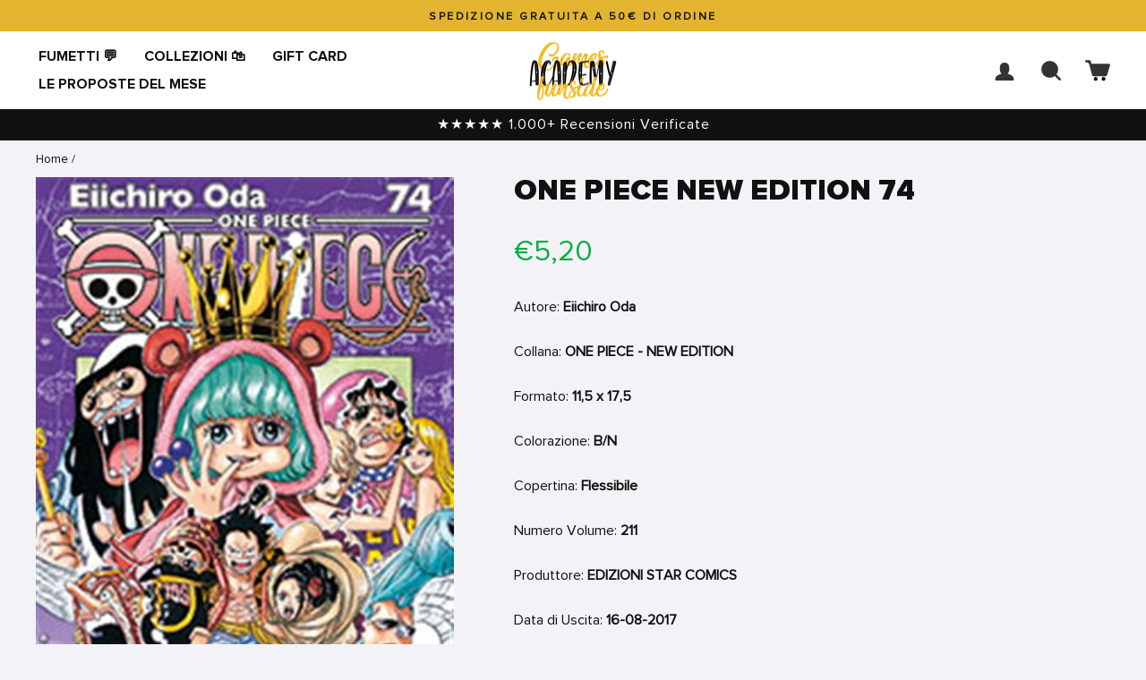

--- FILE ---
content_type: text/html; charset=utf-8
request_url: https://shop.gamesacademy.it/products/93698
body_size: 55027
content:
<!doctype html>
<html class="no-js" lang="it" dir="ltr">
<head>
  <!-- Google Consent Mode V2 Consentmo -->
    <!-- Google Consent Mode V2 Advanced Mode integration script for Consentmo GDPR Compliance App -->
    <script id="consentmo-gcmv2-advanced-mode-integration">
      const consentOutOfRegion = {
        analytics: true,
        marketing: true,
        functionality: true,
        adsDataRedaction: false,
        urlPassthrough: false,
      };

      window.dataLayer = window.dataLayer || [];
      function gtag(){dataLayer.push(arguments);}

      gtag('consent', 'default', {
        ad_storage: 'denied',
        ad_personalization: 'denied',
        ad_user_data: 'denied',
        analytics_storage: 'denied',
        functionality_storage: 'denied',
        personalization_storage:'denied',
        security_storage: 'granted',
        wait_for_update: 1500
      });

      document.addEventListener('consentmoSignal_onLoad', function(eventData) {
        const csmLoadSignal = eventData.detail || {isActive:false};
        console.log('LIQUID - consentmoSignal_onLoad event', csmLoadSignal);

        if (!csmLoadSignal.isActive) {
          console.log('LIQUID - isActive false - use consentOutOfRegion');
          gtag('consent', 'update', {
            ad_storage: consentOutOfRegion.marketing ? 'granted' : 'denied',
            ad_personalization: consentOutOfRegion.marketing ? 'granted' : 'denied',
            ad_user_data: consentOutOfRegion.marketing ? 'granted' : 'denied',
            analytics_storage: consentOutOfRegion.analytics ? 'granted' : 'denied',
            functionality_storage: consentOutOfRegion.functionality ? 'granted' : 'denied',
            personalization_storage: consentOutOfRegion.functionality ? 'granted' : 'denied',
            security_storage: 'granted',
          });
          gtag('set', 'ads_data_redaction', consentOutOfRegion.adsDataRedaction);
          gtag('set', 'url_passthrough', consentOutOfRegion.urlPassthrough);
          console.log('LIQUID - dataLayer', window.dataLayer);
        } else {
          console.log('LIQUID - set default-consent and subscribe consentmoSignal for consent-update');
          document.addEventListener('consentmoSignal', function(event) {
            const csmSignal = event.detail;
            const consentState = csmSignal.integration?.gcm?.isEnabled ? csmSignal.integration.gcm.state : csmSignal.state;
            console.log('LIQUID - consentmoSignal event', csmSignal);
            console.log('LIQUID - dataLayer', window.dataLayer);

            gtag('consent', 'update', consentState);
            if (csmSignal.integration?.gcm?.isEnabled) {
              gtag('set', 'ads_data_redaction', csmSignal.integration.gcm.adsDataRedaction);
              gtag('set', 'url_passthrough', csmSignal.integration.gcm.urlPassthrough);
            }
          });
        }
      });
    </script>


<!-- Hotjar integration script Consentmo -->
	 <!-- Hotjar integration- script from Consentmo GDPR Compliance App -->
	<script id="consentmo-Hotjar-integration-script">
	  let isHotjarExecuted = false;

	  function executeHotjar() {
		if(!isHotjarExecuted) {
		  // The content of Hotjar script goes here
              (function(h,o,t,j,a,r){
        h.hj=h.hj||function(){(h.hj.q=h.hj.q||[]).push(arguments)};
        h._hjSettings={hjid:3452167,hjsv:6};
        a=o.getElementsByTagName('head')[0];
        r=o.createElement('script');r.async=1;
        r.src=t+h._hjSettings.hjid+j+h._hjSettings.hjsv;
        a.appendChild(r);
    })(window,document,'https://static.hotjar.com/c/hotjar-','.js?sv=');      

		  isHotjarExecuted = true;
		}
	  }

	  document.addEventListener('consentmoSignal', function(eventData) {
		let data = eventData.detail.preferences;
		if (data.analytics && data.marketing) {
		  executeHotjar();
		}
	  });
	</script>
  <meta charset="utf-8">
  <meta http-equiv="X-UA-Compatible" content="IE=edge,chrome=1">
  <meta name="viewport" content="width=device-width,initial-scale=1">
  <meta name="theme-color" content="#111111">
  <link rel="canonical" href="https://shop.gamesacademy.it/products/93698">
  <link rel="preconnect" href="https://cdn.shopify.com" crossorigin>
  <link rel="preconnect" href="https://fonts.shopifycdn.com" crossorigin>
  <link rel="dns-prefetch" href="https://productreviews.shopifycdn.com">
  <link rel="dns-prefetch" href="https://ajax.googleapis.com">
  <link rel="dns-prefetch" href="https://maps.googleapis.com">
  <link rel="dns-prefetch" href="https://maps.gstatic.com"><link rel="shortcut icon" href="//shop.gamesacademy.it/cdn/shop/files/favicon-32x32_32x32.png?v=1720434019" type="image/png" /><title>ONE PIECE NEW EDITION 74
&ndash; Games Academy
</title>
<meta name="description" content="A grandissima richiesta, tornano le avventure di Rufy e della sua ciurma in una nuova edizione che è molto più di una semplice ristampa, grazie a un’approfondita revisione dei contenuti e a una nuova grafica che rendono questa saga piratesca un’imperdibile serie da collezionare!Che ne sarà delle sorti di Usop e compagn"><meta property="og:site_name" content="Games Academy">
  <meta property="og:url" content="https://shop.gamesacademy.it/products/93698">
  <meta property="og:title" content="ONE PIECE NEW EDITION 74">
  <meta property="og:type" content="product">
  <meta property="og:description" content="A grandissima richiesta, tornano le avventure di Rufy e della sua ciurma in una nuova edizione che è molto più di una semplice ristampa, grazie a un’approfondita revisione dei contenuti e a una nuova grafica che rendono questa saga piratesca un’imperdibile serie da collezionare!Che ne sarà delle sorti di Usop e compagn"><meta property="og:image" content="http://shop.gamesacademy.it/cdn/shop/files/cover_49139503-b2c0-4047-a1bc-ea5d833b3099.jpg?v=1768389863">
    <meta property="og:image:secure_url" content="https://shop.gamesacademy.it/cdn/shop/files/cover_49139503-b2c0-4047-a1bc-ea5d833b3099.jpg?v=1768389863">
    <meta property="og:image:width" content="500">
    <meta property="og:image:height" content="722"><meta name="twitter:site" content="@GamesAcademySrl">
  <meta name="twitter:card" content="summary_large_image">
  <meta name="twitter:title" content="ONE PIECE NEW EDITION 74">
  <meta name="twitter:description" content="A grandissima richiesta, tornano le avventure di Rufy e della sua ciurma in una nuova edizione che è molto più di una semplice ristampa, grazie a un’approfondita revisione dei contenuti e a una nuova grafica che rendono questa saga piratesca un’imperdibile serie da collezionare!Che ne sarà delle sorti di Usop e compagn">
<style data-shopify>@font-face {
  font-family: "Instrument Sans";
  font-weight: 600;
  font-style: normal;
  font-display: swap;
  src: url("//shop.gamesacademy.it/cdn/fonts/instrument_sans/instrumentsans_n6.27dc66245013a6f7f317d383a3cc9a0c347fb42d.woff2") format("woff2"),
       url("//shop.gamesacademy.it/cdn/fonts/instrument_sans/instrumentsans_n6.1a71efbeeb140ec495af80aad612ad55e19e6d0e.woff") format("woff");
}

  @font-face {
  font-family: "Instrument Sans";
  font-weight: 400;
  font-style: normal;
  font-display: swap;
  src: url("//shop.gamesacademy.it/cdn/fonts/instrument_sans/instrumentsans_n4.db86542ae5e1596dbdb28c279ae6c2086c4c5bfa.woff2") format("woff2"),
       url("//shop.gamesacademy.it/cdn/fonts/instrument_sans/instrumentsans_n4.510f1b081e58d08c30978f465518799851ef6d8b.woff") format("woff");
}


  @font-face {
  font-family: "Instrument Sans";
  font-weight: 600;
  font-style: normal;
  font-display: swap;
  src: url("//shop.gamesacademy.it/cdn/fonts/instrument_sans/instrumentsans_n6.27dc66245013a6f7f317d383a3cc9a0c347fb42d.woff2") format("woff2"),
       url("//shop.gamesacademy.it/cdn/fonts/instrument_sans/instrumentsans_n6.1a71efbeeb140ec495af80aad612ad55e19e6d0e.woff") format("woff");
}

  @font-face {
  font-family: "Instrument Sans";
  font-weight: 400;
  font-style: italic;
  font-display: swap;
  src: url("//shop.gamesacademy.it/cdn/fonts/instrument_sans/instrumentsans_i4.028d3c3cd8d085648c808ceb20cd2fd1eb3560e5.woff2") format("woff2"),
       url("//shop.gamesacademy.it/cdn/fonts/instrument_sans/instrumentsans_i4.7e90d82df8dee29a99237cd19cc529d2206706a2.woff") format("woff");
}

  @font-face {
  font-family: "Instrument Sans";
  font-weight: 600;
  font-style: italic;
  font-display: swap;
  src: url("//shop.gamesacademy.it/cdn/fonts/instrument_sans/instrumentsans_i6.ba8063f6adfa1e7ffe690cc5efa600a1e0a8ec32.woff2") format("woff2"),
       url("//shop.gamesacademy.it/cdn/fonts/instrument_sans/instrumentsans_i6.a5bb29b76a0bb820ddaa9417675a5d0bafaa8c1f.woff") format("woff");
}

</style><link href="//shop.gamesacademy.it/cdn/shop/t/15/assets/theme.css?v=171165659360489135721728982115" rel="stylesheet" type="text/css" media="all" />
<style data-shopify>@font-face {
font-family: 'Proxima-Nova-Regular';
src: url('https://cdn.shopify.com/s/files/1/0538/4339/4738/files/Proxima-Nova-Regular.woff2') format('woff2'),
     url('https://cdn.shopify.com/s/files/1/0538/4339/4738/files/Proxima-Nova-Regular.woff') format('woff'),
     url('https://cdn.shopify.com/s/files/1/0538/4339/4738/files/Proxima-Nova-Regular.otf') format('otf'),
     url('https://cdn.shopify.com/s/files/1/0538/4339/4738/files/Proxima-Nova-Regular.ttf') format('ttf'),  
     url('https://cdn.shopify.com/s/files/1/0538/4339/4738/files/Proxima-Nova-Regular.svg') format('svg');
font-weight: regular;
font-style: regular;
-webkit-font-smoothing: antialiased;
-moz-osx-font-smoothing: antialiased;
}

  @font-face {
font-family: 'Proxima-Nova-Medium';
src: url('https://cdn.shopify.com/s/files/1/0538/4339/4738/files/Proxima-Nova-Medium.woff2') format('woff2'),
     url('https://cdn.shopify.com/s/files/1/0538/4339/4738/files/Proxima-Nova-Medium.woff') format('woff'),
     url('https://cdn.shopify.com/s/files/1/0538/4339/4738/files/Proxima-Nova-Medium.otf') format('otf'),
     url('https://cdn.shopify.com/s/files/1/0538/4339/4738/files/Proxima-Nova-Medium.ttf') format('ttf'),  
     url('https://cdn.shopify.com/s/files/1/0538/4339/4738/files/Proxima-Nova-Medium.svg') format('svg');
font-weight: medium;
font-style: medium;
-webkit-font-smoothing: antialiased;
-moz-osx-font-smoothing: antialiased;
}

    @font-face {
font-family: 'Proxima-Nova-Bold';
src: url('https://cdn.shopify.com/s/files/1/0538/4339/4738/files/Proxima-Nova-Bold.woff2') format('woff2'),
     url('https://cdn.shopify.com/s/files/1/0538/4339/4738/files/Proxima-Nova-Bold.woff') format('woff'),
     url('https://cdn.shopify.com/s/files/1/0538/4339/4738/files/Proxima-Nova-Bold.otf') format('otf'),
     url('https://cdn.shopify.com/s/files/1/0538/4339/4738/files/Proxima-Nova-Bold.ttf') format('ttf'),  
     url('https://cdn.shopify.com/s/files/1/0538/4339/4738/files/Proxima-Nova-Bold.eot') format('eot'),  
     url('https://cdn.shopify.com/s/files/1/0538/4339/4738/files/Proxima-Nova-Bold.svg') format('svg');
font-weight: bold;
font-style: bold;
-webkit-font-smoothing: antialiased;
-moz-osx-font-smoothing: antialiased;
}

  @font-face {
font-family: 'Proxima-Nova-Black';
src: url('https://cdn.shopify.com/s/files/1/0538/4339/4738/files/Proxima-Nova-Black.woff2') format('woff2'),
     url('https://cdn.shopify.com/s/files/1/0538/4339/4738/files/Proxima-Nova-Black.woff') format('woff'),
     url('https://cdn.shopify.com/s/files/1/0538/4339/4738/files/Proxima-Nova-Black.otf') format('otf'),
     url('https://cdn.shopify.com/s/files/1/0538/4339/4738/files/Proxima-Nova-Black.ttf') format('ttf'),  
     url('https://cdn.shopify.com/s/files/1/0538/4339/4738/files/Proxima-Nova-Black.svg') format('svg');
font-weight: black;
font-style: black;
-webkit-font-smoothing: antialiased;
-moz-osx-font-smoothing: antialiased;
}
  
  :root {
    --typeHeaderPrimary: "Instrument Sans";
    --typeHeaderFallback: sans-serif;
    --typeHeaderSize: 38px;
    --typeHeaderWeight: 600;
    --typeHeaderLineHeight: 1;
    --typeHeaderSpacing: 0.0em;

    --typeBasePrimary:"Instrument Sans";
    --typeBaseFallback:sans-serif;
    --typeBaseSize: 16px;
    --typeBaseWeight: 400;
    --typeBaseSpacing: 0.0em;
    --typeBaseLineHeight: 1.6;

    --typeCollectionTitle: 24px;

    --iconWeight: 6px;
    --iconLinecaps: round;

    
      --buttonRadius: 50px;
    

    --colorGridOverlayOpacity: 0.2;
  }

  .placeholder-content {
    background-image: linear-gradient(100deg, rgba(0,0,0,0) 40%, rgba(0, 0, 0, 0.0) 63%, rgba(0,0,0,0) 79%);
  }</style><script>
    document.documentElement.className = document.documentElement.className.replace('no-js', 'js');

    window.theme = window.theme || {};
    theme.routes = {
      home: "/",
      cart: "/cart.js",
      cartPage: "/cart",
      cartAdd: "/cart/add.js",
      cartChange: "/cart/change.js",
      search: "/search",
      predictive_url: "/search/suggest"
    };
    theme.strings = {
      soldOut: "Esaurito",
      unavailable: "Non disponibile",
      inStockLabel: "In magazzino, pronto per la spedizione",
      oneStockLabel: "Magazzino basso, [count] articolo rimasto",
      otherStockLabel: "Magazzino basso, [count] articoli rimasti",
      willNotShipUntil: "Pronto per la spedizione [date]",
      willBeInStockAfter: "Di nuovo in magazzino [date]",
      waitingForStock: "Inventario in arrivo",
      savePrice: "Risparmia [saved_amount]",
      cartEmpty: "Il tuo carrello è vuoto!",
      cartTermsConfirmation: "Devi accettare i termini e le condizioni di vendita per procedere al pagamento",
      searchCollections: "Collezioni:",
      searchPages: "Pagine:",
      searchArticles: "Articoli:",
      productFrom: "da ",
      maxQuantity: "Puoi solo avere [quantity] di [title] nel tuo carrello."
    };
    theme.settings = {
      cartType: "drawer",
      isCustomerTemplate: false,
      moneyFormat: "€{{amount_with_comma_separator}}",
      saveType: "percent",
      productImageSize: "square",
      productImageCover: false,
      predictiveSearch: true,
      predictiveSearchType: "product",
      predictiveSearchVendor: true,
      predictiveSearchPrice: true,
      quickView: false,
      themeName: 'Impulse',
      themeVersion: "7.2.0"
    };
  </script>

  <script>window.performance && window.performance.mark && window.performance.mark('shopify.content_for_header.start');</script><meta name="google-site-verification" content="1rIsQkM9UYxsIMVlL-xo_5B1-h0YdFnbjCxONIlXwp8">
<meta name="facebook-domain-verification" content="aoci9rgzu35217noe3r8dziaqyr1c6">
<meta id="shopify-digital-wallet" name="shopify-digital-wallet" content="/53843394738/digital_wallets/dialog">
<meta name="shopify-checkout-api-token" content="d721a0f2a0a55dec42f5ee999db28117">
<meta id="in-context-paypal-metadata" data-shop-id="53843394738" data-venmo-supported="false" data-environment="production" data-locale="it_IT" data-paypal-v4="true" data-currency="EUR">
<link rel="alternate" type="application/json+oembed" href="https://shop.gamesacademy.it/products/93698.oembed">
<script async="async" src="/checkouts/internal/preloads.js?locale=it-IT"></script>
<link rel="preconnect" href="https://shop.app" crossorigin="anonymous">
<script async="async" src="https://shop.app/checkouts/internal/preloads.js?locale=it-IT&shop_id=53843394738" crossorigin="anonymous"></script>
<script id="apple-pay-shop-capabilities" type="application/json">{"shopId":53843394738,"countryCode":"IT","currencyCode":"EUR","merchantCapabilities":["supports3DS"],"merchantId":"gid:\/\/shopify\/Shop\/53843394738","merchantName":"Games Academy","requiredBillingContactFields":["postalAddress","email","phone"],"requiredShippingContactFields":["postalAddress","email","phone"],"shippingType":"shipping","supportedNetworks":["visa","maestro","masterCard","amex"],"total":{"type":"pending","label":"Games Academy","amount":"1.00"},"shopifyPaymentsEnabled":true,"supportsSubscriptions":true}</script>
<script id="shopify-features" type="application/json">{"accessToken":"d721a0f2a0a55dec42f5ee999db28117","betas":["rich-media-storefront-analytics"],"domain":"shop.gamesacademy.it","predictiveSearch":true,"shopId":53843394738,"locale":"it"}</script>
<script>var Shopify = Shopify || {};
Shopify.shop = "games-academy-funside.myshopify.com";
Shopify.locale = "it";
Shopify.currency = {"active":"EUR","rate":"1.0"};
Shopify.country = "IT";
Shopify.theme = {"name":"[YSM] GamesAcademy 2.2 + Valerio 25\/9","id":172123455812,"schema_name":"GamesAcademy","schema_version":"2.2.0","theme_store_id":null,"role":"main"};
Shopify.theme.handle = "null";
Shopify.theme.style = {"id":null,"handle":null};
Shopify.cdnHost = "shop.gamesacademy.it/cdn";
Shopify.routes = Shopify.routes || {};
Shopify.routes.root = "/";</script>
<script type="module">!function(o){(o.Shopify=o.Shopify||{}).modules=!0}(window);</script>
<script>!function(o){function n(){var o=[];function n(){o.push(Array.prototype.slice.apply(arguments))}return n.q=o,n}var t=o.Shopify=o.Shopify||{};t.loadFeatures=n(),t.autoloadFeatures=n()}(window);</script>
<script>
  window.ShopifyPay = window.ShopifyPay || {};
  window.ShopifyPay.apiHost = "shop.app\/pay";
  window.ShopifyPay.redirectState = null;
</script>
<script id="shop-js-analytics" type="application/json">{"pageType":"product"}</script>
<script defer="defer" async type="module" src="//shop.gamesacademy.it/cdn/shopifycloud/shop-js/modules/v2/client.init-shop-cart-sync_CMJqCr78.it.esm.js"></script>
<script defer="defer" async type="module" src="//shop.gamesacademy.it/cdn/shopifycloud/shop-js/modules/v2/chunk.common_Dcn2QxEd.esm.js"></script>
<script defer="defer" async type="module" src="//shop.gamesacademy.it/cdn/shopifycloud/shop-js/modules/v2/chunk.modal_C0MPLyYd.esm.js"></script>
<script type="module">
  await import("//shop.gamesacademy.it/cdn/shopifycloud/shop-js/modules/v2/client.init-shop-cart-sync_CMJqCr78.it.esm.js");
await import("//shop.gamesacademy.it/cdn/shopifycloud/shop-js/modules/v2/chunk.common_Dcn2QxEd.esm.js");
await import("//shop.gamesacademy.it/cdn/shopifycloud/shop-js/modules/v2/chunk.modal_C0MPLyYd.esm.js");

  window.Shopify.SignInWithShop?.initShopCartSync?.({"fedCMEnabled":true,"windoidEnabled":true});

</script>
<script>
  window.Shopify = window.Shopify || {};
  if (!window.Shopify.featureAssets) window.Shopify.featureAssets = {};
  window.Shopify.featureAssets['shop-js'] = {"shop-cart-sync":["modules/v2/client.shop-cart-sync_DSJNZbmo.it.esm.js","modules/v2/chunk.common_Dcn2QxEd.esm.js","modules/v2/chunk.modal_C0MPLyYd.esm.js"],"init-fed-cm":["modules/v2/client.init-fed-cm_B8rXoVJ9.it.esm.js","modules/v2/chunk.common_Dcn2QxEd.esm.js","modules/v2/chunk.modal_C0MPLyYd.esm.js"],"shop-toast-manager":["modules/v2/client.shop-toast-manager_C5ER3ZCd.it.esm.js","modules/v2/chunk.common_Dcn2QxEd.esm.js","modules/v2/chunk.modal_C0MPLyYd.esm.js"],"init-shop-cart-sync":["modules/v2/client.init-shop-cart-sync_CMJqCr78.it.esm.js","modules/v2/chunk.common_Dcn2QxEd.esm.js","modules/v2/chunk.modal_C0MPLyYd.esm.js"],"shop-button":["modules/v2/client.shop-button_lw8c-T_z.it.esm.js","modules/v2/chunk.common_Dcn2QxEd.esm.js","modules/v2/chunk.modal_C0MPLyYd.esm.js"],"init-windoid":["modules/v2/client.init-windoid_ZVn3nWO8.it.esm.js","modules/v2/chunk.common_Dcn2QxEd.esm.js","modules/v2/chunk.modal_C0MPLyYd.esm.js"],"shop-cash-offers":["modules/v2/client.shop-cash-offers_NVXbUQPY.it.esm.js","modules/v2/chunk.common_Dcn2QxEd.esm.js","modules/v2/chunk.modal_C0MPLyYd.esm.js"],"pay-button":["modules/v2/client.pay-button_TutHIYKX.it.esm.js","modules/v2/chunk.common_Dcn2QxEd.esm.js","modules/v2/chunk.modal_C0MPLyYd.esm.js"],"init-customer-accounts":["modules/v2/client.init-customer-accounts_CvovG_84.it.esm.js","modules/v2/client.shop-login-button_BFnx-o-o.it.esm.js","modules/v2/chunk.common_Dcn2QxEd.esm.js","modules/v2/chunk.modal_C0MPLyYd.esm.js"],"avatar":["modules/v2/client.avatar_BTnouDA3.it.esm.js"],"checkout-modal":["modules/v2/client.checkout-modal_BRq4Q6Hj.it.esm.js","modules/v2/chunk.common_Dcn2QxEd.esm.js","modules/v2/chunk.modal_C0MPLyYd.esm.js"],"init-shop-for-new-customer-accounts":["modules/v2/client.init-shop-for-new-customer-accounts_BkE1yo3U.it.esm.js","modules/v2/client.shop-login-button_BFnx-o-o.it.esm.js","modules/v2/chunk.common_Dcn2QxEd.esm.js","modules/v2/chunk.modal_C0MPLyYd.esm.js"],"init-customer-accounts-sign-up":["modules/v2/client.init-customer-accounts-sign-up_BcM4uZcr.it.esm.js","modules/v2/client.shop-login-button_BFnx-o-o.it.esm.js","modules/v2/chunk.common_Dcn2QxEd.esm.js","modules/v2/chunk.modal_C0MPLyYd.esm.js"],"init-shop-email-lookup-coordinator":["modules/v2/client.init-shop-email-lookup-coordinator_B3CRfAFT.it.esm.js","modules/v2/chunk.common_Dcn2QxEd.esm.js","modules/v2/chunk.modal_C0MPLyYd.esm.js"],"shop-follow-button":["modules/v2/client.shop-follow-button_CRnhbJfV.it.esm.js","modules/v2/chunk.common_Dcn2QxEd.esm.js","modules/v2/chunk.modal_C0MPLyYd.esm.js"],"shop-login-button":["modules/v2/client.shop-login-button_BFnx-o-o.it.esm.js","modules/v2/chunk.common_Dcn2QxEd.esm.js","modules/v2/chunk.modal_C0MPLyYd.esm.js"],"shop-login":["modules/v2/client.shop-login_Bouywukp.it.esm.js","modules/v2/chunk.common_Dcn2QxEd.esm.js","modules/v2/chunk.modal_C0MPLyYd.esm.js"],"lead-capture":["modules/v2/client.lead-capture_DujCTHEu.it.esm.js","modules/v2/chunk.common_Dcn2QxEd.esm.js","modules/v2/chunk.modal_C0MPLyYd.esm.js"],"payment-terms":["modules/v2/client.payment-terms_DDGgldMS.it.esm.js","modules/v2/chunk.common_Dcn2QxEd.esm.js","modules/v2/chunk.modal_C0MPLyYd.esm.js"]};
</script>
<script>(function() {
  var isLoaded = false;
  function asyncLoad() {
    if (isLoaded) return;
    isLoaded = true;
    var urls = ["https:\/\/cdn.grw.reputon.com\/assets\/widget.js?shop=games-academy-funside.myshopify.com","\/\/open-signin.okasconcepts.com\/js\/resource.js?shop=games-academy-funside.myshopify.com","https:\/\/d18eg7dreypte5.cloudfront.net\/scripts\/integrations\/subscription.js?shop=games-academy-funside.myshopify.com","https:\/\/cdn.nfcube.com\/instafeed-70f5480a295bd0fb34d0795a5f106fe4.js?shop=games-academy-funside.myshopify.com","https:\/\/cdn.rebuyengine.com\/onsite\/js\/rebuy.js?shop=games-academy-funside.myshopify.com"];
    for (var i = 0; i < urls.length; i++) {
      var s = document.createElement('script');
      s.type = 'text/javascript';
      s.async = true;
      s.src = urls[i];
      var x = document.getElementsByTagName('script')[0];
      x.parentNode.insertBefore(s, x);
    }
  };
  if(window.attachEvent) {
    window.attachEvent('onload', asyncLoad);
  } else {
    window.addEventListener('load', asyncLoad, false);
  }
})();</script>
<script id="__st">var __st={"a":53843394738,"offset":3600,"reqid":"1c28fb32-4b12-4a10-a54e-08541e8d6d82-1769694121","pageurl":"shop.gamesacademy.it\/products\/93698","u":"a58832f9e0c4","p":"product","rtyp":"product","rid":7908374970601};</script>
<script>window.ShopifyPaypalV4VisibilityTracking = true;</script>
<script id="captcha-bootstrap">!function(){'use strict';const t='contact',e='account',n='new_comment',o=[[t,t],['blogs',n],['comments',n],[t,'customer']],c=[[e,'customer_login'],[e,'guest_login'],[e,'recover_customer_password'],[e,'create_customer']],r=t=>t.map((([t,e])=>`form[action*='/${t}']:not([data-nocaptcha='true']) input[name='form_type'][value='${e}']`)).join(','),a=t=>()=>t?[...document.querySelectorAll(t)].map((t=>t.form)):[];function s(){const t=[...o],e=r(t);return a(e)}const i='password',u='form_key',d=['recaptcha-v3-token','g-recaptcha-response','h-captcha-response',i],f=()=>{try{return window.sessionStorage}catch{return}},m='__shopify_v',_=t=>t.elements[u];function p(t,e,n=!1){try{const o=window.sessionStorage,c=JSON.parse(o.getItem(e)),{data:r}=function(t){const{data:e,action:n}=t;return t[m]||n?{data:e,action:n}:{data:t,action:n}}(c);for(const[e,n]of Object.entries(r))t.elements[e]&&(t.elements[e].value=n);n&&o.removeItem(e)}catch(o){console.error('form repopulation failed',{error:o})}}const l='form_type',E='cptcha';function T(t){t.dataset[E]=!0}const w=window,h=w.document,L='Shopify',v='ce_forms',y='captcha';let A=!1;((t,e)=>{const n=(g='f06e6c50-85a8-45c8-87d0-21a2b65856fe',I='https://cdn.shopify.com/shopifycloud/storefront-forms-hcaptcha/ce_storefront_forms_captcha_hcaptcha.v1.5.2.iife.js',D={infoText:'Protetto da hCaptcha',privacyText:'Privacy',termsText:'Termini'},(t,e,n)=>{const o=w[L][v],c=o.bindForm;if(c)return c(t,g,e,D).then(n);var r;o.q.push([[t,g,e,D],n]),r=I,A||(h.body.append(Object.assign(h.createElement('script'),{id:'captcha-provider',async:!0,src:r})),A=!0)});var g,I,D;w[L]=w[L]||{},w[L][v]=w[L][v]||{},w[L][v].q=[],w[L][y]=w[L][y]||{},w[L][y].protect=function(t,e){n(t,void 0,e),T(t)},Object.freeze(w[L][y]),function(t,e,n,w,h,L){const[v,y,A,g]=function(t,e,n){const i=e?o:[],u=t?c:[],d=[...i,...u],f=r(d),m=r(i),_=r(d.filter((([t,e])=>n.includes(e))));return[a(f),a(m),a(_),s()]}(w,h,L),I=t=>{const e=t.target;return e instanceof HTMLFormElement?e:e&&e.form},D=t=>v().includes(t);t.addEventListener('submit',(t=>{const e=I(t);if(!e)return;const n=D(e)&&!e.dataset.hcaptchaBound&&!e.dataset.recaptchaBound,o=_(e),c=g().includes(e)&&(!o||!o.value);(n||c)&&t.preventDefault(),c&&!n&&(function(t){try{if(!f())return;!function(t){const e=f();if(!e)return;const n=_(t);if(!n)return;const o=n.value;o&&e.removeItem(o)}(t);const e=Array.from(Array(32),(()=>Math.random().toString(36)[2])).join('');!function(t,e){_(t)||t.append(Object.assign(document.createElement('input'),{type:'hidden',name:u})),t.elements[u].value=e}(t,e),function(t,e){const n=f();if(!n)return;const o=[...t.querySelectorAll(`input[type='${i}']`)].map((({name:t})=>t)),c=[...d,...o],r={};for(const[a,s]of new FormData(t).entries())c.includes(a)||(r[a]=s);n.setItem(e,JSON.stringify({[m]:1,action:t.action,data:r}))}(t,e)}catch(e){console.error('failed to persist form',e)}}(e),e.submit())}));const S=(t,e)=>{t&&!t.dataset[E]&&(n(t,e.some((e=>e===t))),T(t))};for(const o of['focusin','change'])t.addEventListener(o,(t=>{const e=I(t);D(e)&&S(e,y())}));const B=e.get('form_key'),M=e.get(l),P=B&&M;t.addEventListener('DOMContentLoaded',(()=>{const t=y();if(P)for(const e of t)e.elements[l].value===M&&p(e,B);[...new Set([...A(),...v().filter((t=>'true'===t.dataset.shopifyCaptcha))])].forEach((e=>S(e,t)))}))}(h,new URLSearchParams(w.location.search),n,t,e,['guest_login'])})(!0,!0)}();</script>
<script integrity="sha256-4kQ18oKyAcykRKYeNunJcIwy7WH5gtpwJnB7kiuLZ1E=" data-source-attribution="shopify.loadfeatures" defer="defer" src="//shop.gamesacademy.it/cdn/shopifycloud/storefront/assets/storefront/load_feature-a0a9edcb.js" crossorigin="anonymous"></script>
<script crossorigin="anonymous" defer="defer" src="//shop.gamesacademy.it/cdn/shopifycloud/storefront/assets/shopify_pay/storefront-65b4c6d7.js?v=20250812"></script>
<script data-source-attribution="shopify.dynamic_checkout.dynamic.init">var Shopify=Shopify||{};Shopify.PaymentButton=Shopify.PaymentButton||{isStorefrontPortableWallets:!0,init:function(){window.Shopify.PaymentButton.init=function(){};var t=document.createElement("script");t.src="https://shop.gamesacademy.it/cdn/shopifycloud/portable-wallets/latest/portable-wallets.it.js",t.type="module",document.head.appendChild(t)}};
</script>
<script data-source-attribution="shopify.dynamic_checkout.buyer_consent">
  function portableWalletsHideBuyerConsent(e){var t=document.getElementById("shopify-buyer-consent"),n=document.getElementById("shopify-subscription-policy-button");t&&n&&(t.classList.add("hidden"),t.setAttribute("aria-hidden","true"),n.removeEventListener("click",e))}function portableWalletsShowBuyerConsent(e){var t=document.getElementById("shopify-buyer-consent"),n=document.getElementById("shopify-subscription-policy-button");t&&n&&(t.classList.remove("hidden"),t.removeAttribute("aria-hidden"),n.addEventListener("click",e))}window.Shopify?.PaymentButton&&(window.Shopify.PaymentButton.hideBuyerConsent=portableWalletsHideBuyerConsent,window.Shopify.PaymentButton.showBuyerConsent=portableWalletsShowBuyerConsent);
</script>
<script data-source-attribution="shopify.dynamic_checkout.cart.bootstrap">document.addEventListener("DOMContentLoaded",(function(){function t(){return document.querySelector("shopify-accelerated-checkout-cart, shopify-accelerated-checkout")}if(t())Shopify.PaymentButton.init();else{new MutationObserver((function(e,n){t()&&(Shopify.PaymentButton.init(),n.disconnect())})).observe(document.body,{childList:!0,subtree:!0})}}));
</script>
<link id="shopify-accelerated-checkout-styles" rel="stylesheet" media="screen" href="https://shop.gamesacademy.it/cdn/shopifycloud/portable-wallets/latest/accelerated-checkout-backwards-compat.css" crossorigin="anonymous">
<style id="shopify-accelerated-checkout-cart">
        #shopify-buyer-consent {
  margin-top: 1em;
  display: inline-block;
  width: 100%;
}

#shopify-buyer-consent.hidden {
  display: none;
}

#shopify-subscription-policy-button {
  background: none;
  border: none;
  padding: 0;
  text-decoration: underline;
  font-size: inherit;
  cursor: pointer;
}

#shopify-subscription-policy-button::before {
  box-shadow: none;
}

      </style>

<script>window.performance && window.performance.mark && window.performance.mark('shopify.content_for_header.end');</script>

  <script src="//shop.gamesacademy.it/cdn/shop/t/15/assets/vendor-scripts-v11.js" defer="defer"></script><script src="//shop.gamesacademy.it/cdn/shop/t/15/assets/theme.js?v=95933296080004794351727259854" defer="defer"></script>


<!-- BEGIN app block: shopify://apps/consentmo-gdpr/blocks/gdpr_cookie_consent/4fbe573f-a377-4fea-9801-3ee0858cae41 -->


<!-- END app block --><!-- BEGIN app block: shopify://apps/judge-me-reviews/blocks/judgeme_core/61ccd3b1-a9f2-4160-9fe9-4fec8413e5d8 --><!-- Start of Judge.me Core -->






<link rel="dns-prefetch" href="https://cdnwidget.judge.me">
<link rel="dns-prefetch" href="https://cdn.judge.me">
<link rel="dns-prefetch" href="https://cdn1.judge.me">
<link rel="dns-prefetch" href="https://api.judge.me">

<script data-cfasync='false' class='jdgm-settings-script'>window.jdgmSettings={"pagination":5,"disable_web_reviews":false,"badge_no_review_text":"Nessuna recensione","badge_n_reviews_text":"{{ n }} recensione/recensioni","badge_star_color":"#e3b42f","hide_badge_preview_if_no_reviews":true,"badge_hide_text":false,"enforce_center_preview_badge":false,"widget_title":"Recensioni Clienti","widget_open_form_text":"Scrivi una recensione","widget_close_form_text":"Annulla recensione","widget_refresh_page_text":"Aggiorna pagina","widget_summary_text":"Basato su {{ number_of_reviews }} recensione/recensioni","widget_no_review_text":"Sii il primo a scrivere una recensione","widget_name_field_text":"Nome visualizzato","widget_verified_name_field_text":"Nome Verificato (pubblico)","widget_name_placeholder_text":"Nome visualizzato","widget_required_field_error_text":"Questo campo è obbligatorio.","widget_email_field_text":"Indirizzo email","widget_verified_email_field_text":"Email Verificata (privata, non può essere modificata)","widget_email_placeholder_text":"Il tuo indirizzo email","widget_email_field_error_text":"Inserisci un indirizzo email valido.","widget_rating_field_text":"Valutazione","widget_review_title_field_text":"Titolo Recensione","widget_review_title_placeholder_text":"Dai un titolo alla tua recensione","widget_review_body_field_text":"Contenuto della recensione","widget_review_body_placeholder_text":"Inizia a scrivere qui...","widget_pictures_field_text":"Foto/Video (opzionale)","widget_submit_review_text":"Invia Recensione","widget_submit_verified_review_text":"Invia Recensione Verificata","widget_submit_success_msg_with_auto_publish":"Grazie! Aggiorna la pagina tra qualche momento per vedere la tua recensione. Puoi rimuovere o modificare la tua recensione accedendo a \u003ca href='https://judge.me/login' target='_blank' rel='nofollow noopener'\u003eJudge.me\u003c/a\u003e","widget_submit_success_msg_no_auto_publish":"Grazie! La tua recensione sarà pubblicata non appena approvata dall'amministratore del negozio. Puoi rimuovere o modificare la tua recensione accedendo a \u003ca href='https://judge.me/login' target='_blank' rel='nofollow noopener'\u003eJudge.me\u003c/a\u003e","widget_show_default_reviews_out_of_total_text":"Visualizzazione di {{ n_reviews_shown }} su {{ n_reviews }} recensioni.","widget_show_all_link_text":"Mostra tutte","widget_show_less_link_text":"Mostra meno","widget_author_said_text":"{{ reviewer_name }} ha detto:","widget_days_text":"{{ n }} giorni fa","widget_weeks_text":"{{ n }} settimana/settimane fa","widget_months_text":"{{ n }} mese/mesi fa","widget_years_text":"{{ n }} anno/anni fa","widget_yesterday_text":"Ieri","widget_today_text":"Oggi","widget_replied_text":"\u003e\u003e {{ shop_name }} ha risposto:","widget_read_more_text":"Leggi di più","widget_reviewer_name_as_initial":"","widget_rating_filter_color":"#fbcd0a","widget_rating_filter_see_all_text":"Vedi tutte le recensioni","widget_sorting_most_recent_text":"Più Recenti","widget_sorting_highest_rating_text":"Valutazione Più Alta","widget_sorting_lowest_rating_text":"Valutazione Più Bassa","widget_sorting_with_pictures_text":"Solo Foto","widget_sorting_most_helpful_text":"Più Utili","widget_open_question_form_text":"Fai una domanda","widget_reviews_subtab_text":"Recensioni","widget_questions_subtab_text":"Domande","widget_question_label_text":"Domanda","widget_answer_label_text":"Risposta","widget_question_placeholder_text":"Scrivi la tua domanda qui","widget_submit_question_text":"Invia Domanda","widget_question_submit_success_text":"Grazie per la tua domanda! Ti avviseremo quando riceverà una risposta.","widget_star_color":"#e3b42f","verified_badge_text":"Verificato","verified_badge_bg_color":"","verified_badge_text_color":"","verified_badge_placement":"left-of-reviewer-name","widget_review_max_height":"","widget_hide_border":false,"widget_social_share":false,"widget_thumb":false,"widget_review_location_show":false,"widget_location_format":"","all_reviews_include_out_of_store_products":true,"all_reviews_out_of_store_text":"(fuori dal negozio)","all_reviews_pagination":100,"all_reviews_product_name_prefix_text":"su","enable_review_pictures":true,"enable_question_anwser":false,"widget_theme":"default","review_date_format":"dd/mm/yyyy","default_sort_method":"most-recent","widget_product_reviews_subtab_text":"Recensioni Prodotto","widget_shop_reviews_subtab_text":"Recensioni Negozio","widget_other_products_reviews_text":"Recensioni per altri prodotti","widget_store_reviews_subtab_text":"Recensioni negozio","widget_no_store_reviews_text":"Questo negozio non ha ricevuto ancora recensioni","widget_web_restriction_product_reviews_text":"Questo prodotto non ha ricevuto ancora recensioni","widget_no_items_text":"Nessun elemento trovato","widget_show_more_text":"Mostra di più","widget_write_a_store_review_text":"Scrivi una Recensione del Negozio","widget_other_languages_heading":"Recensioni in Altre Lingue","widget_translate_review_text":"Traduci recensione in {{ language }}","widget_translating_review_text":"Traduzione in corso...","widget_show_original_translation_text":"Mostra originale ({{ language }})","widget_translate_review_failed_text":"Impossibile tradurre la recensione.","widget_translate_review_retry_text":"Riprova","widget_translate_review_try_again_later_text":"Riprova più tardi","show_product_url_for_grouped_product":false,"widget_sorting_pictures_first_text":"Prima le Foto","show_pictures_on_all_rev_page_mobile":false,"show_pictures_on_all_rev_page_desktop":false,"floating_tab_hide_mobile_install_preference":false,"floating_tab_button_name":"★ Recensioni","floating_tab_title":"Lasciamo parlare i clienti per noi","floating_tab_button_color":"","floating_tab_button_background_color":"","floating_tab_url":"","floating_tab_url_enabled":false,"floating_tab_tab_style":"text","all_reviews_text_badge_text":"I clienti ci valutano {{ shop.metafields.judgeme.all_reviews_rating | round: 1 }}/5 basato su {{ shop.metafields.judgeme.all_reviews_count }} recensioni.","all_reviews_text_badge_text_branded_style":"{{ shop.metafields.judgeme.all_reviews_rating | round: 1 }} su 5 stelle basato su {{ shop.metafields.judgeme.all_reviews_count }} recensioni","is_all_reviews_text_badge_a_link":false,"show_stars_for_all_reviews_text_badge":true,"all_reviews_text_badge_url":"","all_reviews_text_style":"text","all_reviews_text_color_style":"judgeme_brand_color","all_reviews_text_color":"#108474","all_reviews_text_show_jm_brand":true,"featured_carousel_show_header":true,"featured_carousel_title":"Oltre 1.000 Clienti Felici","testimonials_carousel_title":"I clienti ci dicono","videos_carousel_title":"Storie reali dei clienti","cards_carousel_title":"I clienti ci dicono","featured_carousel_count_text":"basato su {{ n }} recensioni","featured_carousel_add_link_to_all_reviews_page":false,"featured_carousel_url":"","featured_carousel_show_images":true,"featured_carousel_autoslide_interval":5,"featured_carousel_arrows_on_the_sides":false,"featured_carousel_height":250,"featured_carousel_width":80,"featured_carousel_image_size":0,"featured_carousel_image_height":250,"featured_carousel_arrow_color":"#eeeeee","verified_count_badge_style":"vintage","verified_count_badge_orientation":"horizontal","verified_count_badge_color_style":"judgeme_brand_color","verified_count_badge_color":"#108474","is_verified_count_badge_a_link":false,"verified_count_badge_url":"","verified_count_badge_show_jm_brand":true,"widget_rating_preset_default":5,"widget_first_sub_tab":"product-reviews","widget_show_histogram":true,"widget_histogram_use_custom_color":false,"widget_pagination_use_custom_color":false,"widget_star_use_custom_color":true,"widget_verified_badge_use_custom_color":false,"widget_write_review_use_custom_color":false,"picture_reminder_submit_button":"Upload Pictures","enable_review_videos":true,"mute_video_by_default":false,"widget_sorting_videos_first_text":"Prima i Video","widget_review_pending_text":"In attesa","featured_carousel_items_for_large_screen":4,"social_share_options_order":"Facebook,Twitter","remove_microdata_snippet":true,"disable_json_ld":false,"enable_json_ld_products":false,"preview_badge_show_question_text":false,"preview_badge_no_question_text":"Nessuna domanda","preview_badge_n_question_text":"{{ number_of_questions }} domanda/domande","qa_badge_show_icon":false,"qa_badge_position":"same-row","remove_judgeme_branding":false,"widget_add_search_bar":false,"widget_search_bar_placeholder":"Cerca","widget_sorting_verified_only_text":"Solo verificate","featured_carousel_theme":"vertical","featured_carousel_show_rating":true,"featured_carousel_show_title":true,"featured_carousel_show_body":true,"featured_carousel_show_date":false,"featured_carousel_show_reviewer":true,"featured_carousel_show_product":false,"featured_carousel_header_background_color":"#e3b42f","featured_carousel_header_text_color":"#ffffff","featured_carousel_name_product_separator":"reviewed","featured_carousel_full_star_background":"#108474","featured_carousel_empty_star_background":"#dadada","featured_carousel_vertical_theme_background":"#f9fafb","featured_carousel_verified_badge_enable":true,"featured_carousel_verified_badge_color":"#333333","featured_carousel_border_style":"round","featured_carousel_review_line_length_limit":3,"featured_carousel_more_reviews_button_text":"Leggi più recensioni","featured_carousel_view_product_button_text":"Visualizza prodotto","all_reviews_page_load_reviews_on":"scroll","all_reviews_page_load_more_text":"Carica Altre Recensioni","disable_fb_tab_reviews":false,"enable_ajax_cdn_cache":false,"widget_advanced_speed_features":5,"widget_public_name_text":"visualizzato pubblicamente come","default_reviewer_name":"John Smith","default_reviewer_name_has_non_latin":true,"widget_reviewer_anonymous":"Anonimo","medals_widget_title":"Medaglie Recensioni Judge.me","medals_widget_background_color":"#f9fafb","medals_widget_position":"footer_all_pages","medals_widget_border_color":"#f9fafb","medals_widget_verified_text_position":"left","medals_widget_use_monochromatic_version":false,"medals_widget_elements_color":"#108474","show_reviewer_avatar":true,"widget_invalid_yt_video_url_error_text":"Non è un URL di video di YouTube","widget_max_length_field_error_text":"Inserisci al massimo {0} caratteri.","widget_show_country_flag":false,"widget_show_collected_via_shop_app":true,"widget_verified_by_shop_badge_style":"light","widget_verified_by_shop_text":"Verificato dal Negozio","widget_show_photo_gallery":true,"widget_load_with_code_splitting":true,"widget_ugc_install_preference":false,"widget_ugc_title":"Fatto da noi, Condiviso da te","widget_ugc_subtitle":"Taggaci per vedere la tua foto in evidenza nella nostra pagina","widget_ugc_arrows_color":"#ffffff","widget_ugc_primary_button_text":"Acquista Ora","widget_ugc_primary_button_background_color":"#108474","widget_ugc_primary_button_text_color":"#ffffff","widget_ugc_primary_button_border_width":"0","widget_ugc_primary_button_border_style":"none","widget_ugc_primary_button_border_color":"#108474","widget_ugc_primary_button_border_radius":"25","widget_ugc_secondary_button_text":"Carica Altro","widget_ugc_secondary_button_background_color":"#ffffff","widget_ugc_secondary_button_text_color":"#108474","widget_ugc_secondary_button_border_width":"2","widget_ugc_secondary_button_border_style":"solid","widget_ugc_secondary_button_border_color":"#108474","widget_ugc_secondary_button_border_radius":"25","widget_ugc_reviews_button_text":"Visualizza Recensioni","widget_ugc_reviews_button_background_color":"#ffffff","widget_ugc_reviews_button_text_color":"#108474","widget_ugc_reviews_button_border_width":"2","widget_ugc_reviews_button_border_style":"solid","widget_ugc_reviews_button_border_color":"#108474","widget_ugc_reviews_button_border_radius":"25","widget_ugc_reviews_button_link_to":"judgeme-reviews-page","widget_ugc_show_post_date":true,"widget_ugc_max_width":"800","widget_rating_metafield_value_type":true,"widget_primary_color":"#111111","widget_enable_secondary_color":true,"widget_secondary_color":"#e8e8e1","widget_summary_average_rating_text":"{{ average_rating }} su 5","widget_media_grid_title":"Foto e video dei clienti","widget_media_grid_see_more_text":"Vedi altre","widget_round_style":false,"widget_show_product_medals":true,"widget_verified_by_judgeme_text":"Verificato","widget_show_store_medals":true,"widget_verified_by_judgeme_text_in_store_medals":"Verificato da Judge.me","widget_media_field_exceed_quantity_message":"Spiacenti, possiamo accettare solo {{ max_media }} per una recensione.","widget_media_field_exceed_limit_message":"{{ file_name }} è troppo grande, seleziona un {{ media_type }} inferiore a {{ size_limit }}MB.","widget_review_submitted_text":"Recensione Inviata!","widget_question_submitted_text":"Domanda Inviata!","widget_close_form_text_question":"Annulla","widget_write_your_answer_here_text":"Scrivi la tua risposta qui","widget_enabled_branded_link":true,"widget_show_collected_by_judgeme":false,"widget_reviewer_name_color":"","widget_write_review_text_color":"","widget_write_review_bg_color":"","widget_collected_by_judgeme_text":"raccolto da Judge.me","widget_pagination_type":"standard","widget_load_more_text":"Carica Altri","widget_load_more_color":"#108474","widget_full_review_text":"Recensione Completa","widget_read_more_reviews_text":"Leggi Più Recensioni","widget_read_questions_text":"Leggi Domande","widget_questions_and_answers_text":"Domande e Risposte","widget_verified_by_text":"Verificato da","widget_verified_text":"Verificato","widget_number_of_reviews_text":"{{ number_of_reviews }} recensioni","widget_back_button_text":"Indietro","widget_next_button_text":"Avanti","widget_custom_forms_filter_button":"Filtri","custom_forms_style":"vertical","widget_show_review_information":false,"how_reviews_are_collected":"Come vengono raccolte le recensioni?","widget_show_review_keywords":false,"widget_gdpr_statement":"Come utilizziamo i tuoi dati: Ti contatteremo solo riguardo alla recensione che hai lasciato, e solo se necessario. Inviando la tua recensione, accetti i \u003ca href='https://judge.me/terms' target='_blank' rel='nofollow noopener'\u003etermini\u003c/a\u003e, le politiche sulla \u003ca href='https://judge.me/privacy' target='_blank' rel='nofollow noopener'\u003eprivacy\u003c/a\u003e e sul \u003ca href='https://judge.me/content-policy' target='_blank' rel='nofollow noopener'\u003econtenuto\u003c/a\u003e di Judge.me.","widget_multilingual_sorting_enabled":false,"widget_translate_review_content_enabled":false,"widget_translate_review_content_method":"manual","popup_widget_review_selection":"automatically_with_pictures","popup_widget_round_border_style":true,"popup_widget_show_title":true,"popup_widget_show_body":true,"popup_widget_show_reviewer":false,"popup_widget_show_product":true,"popup_widget_show_pictures":true,"popup_widget_use_review_picture":true,"popup_widget_show_on_home_page":true,"popup_widget_show_on_product_page":true,"popup_widget_show_on_collection_page":true,"popup_widget_show_on_cart_page":true,"popup_widget_position":"bottom_left","popup_widget_first_review_delay":5,"popup_widget_duration":5,"popup_widget_interval":5,"popup_widget_review_count":5,"popup_widget_hide_on_mobile":true,"review_snippet_widget_round_border_style":true,"review_snippet_widget_card_color":"#FFFFFF","review_snippet_widget_slider_arrows_background_color":"#FFFFFF","review_snippet_widget_slider_arrows_color":"#000000","review_snippet_widget_star_color":"#108474","show_product_variant":false,"all_reviews_product_variant_label_text":"Variante: ","widget_show_verified_branding":false,"widget_ai_summary_title":"I clienti dicono","widget_ai_summary_disclaimer":"Riepilogo delle recensioni alimentato dall'IA basato sulle recensioni recenti dei clienti","widget_show_ai_summary":false,"widget_show_ai_summary_bg":false,"widget_show_review_title_input":true,"redirect_reviewers_invited_via_email":"review_widget","request_store_review_after_product_review":false,"request_review_other_products_in_order":false,"review_form_color_scheme":"default","review_form_corner_style":"square","review_form_star_color":{},"review_form_text_color":"#333333","review_form_background_color":"#ffffff","review_form_field_background_color":"#fafafa","review_form_button_color":{},"review_form_button_text_color":"#ffffff","review_form_modal_overlay_color":"#000000","review_content_screen_title_text":"Come valuteresti questo prodotto?","review_content_introduction_text":"Ci piacerebbe se condividessi qualcosa sulla tua esperienza.","store_review_form_title_text":"Come valuteresti questo negozio?","store_review_form_introduction_text":"Ci piacerebbe se condividessi qualcosa sulla tua esperienza.","show_review_guidance_text":true,"one_star_review_guidance_text":"Pessimo","five_star_review_guidance_text":"Ottimo","customer_information_screen_title_text":"Su di te","customer_information_introduction_text":"Per favore, raccontaci di più su di te.","custom_questions_screen_title_text":"La tua esperienza in dettaglio","custom_questions_introduction_text":"Ecco alcune domande per aiutarci a capire meglio la tua esperienza.","review_submitted_screen_title_text":"Grazie per la tua recensione!","review_submitted_screen_thank_you_text":"La stiamo elaborando e apparirà presto nel negozio.","review_submitted_screen_email_verification_text":"Per favore conferma il tuo indirizzo email cliccando sul link che ti abbiamo appena inviato. Questo ci aiuta a mantenere le recensioni autentiche.","review_submitted_request_store_review_text":"Vorresti condividere la tua esperienza di acquisto con noi?","review_submitted_review_other_products_text":"Vorresti recensire questi prodotti?","store_review_screen_title_text":"Vuoi condividere la tua esperienza di shopping con noi?","store_review_introduction_text":"Valutiamo la tua opinione e la usiamo per migliorare. Per favore condividi le tue opinioni o suggerimenti.","reviewer_media_screen_title_picture_text":"Condividi una foto","reviewer_media_introduction_picture_text":"Carica una foto per supportare la tua recensione.","reviewer_media_screen_title_video_text":"Condividi un video","reviewer_media_introduction_video_text":"Carica un video per supportare la tua recensione.","reviewer_media_screen_title_picture_or_video_text":"Condividi una foto o un video","reviewer_media_introduction_picture_or_video_text":"Carica una foto o un video per supportare la tua recensione.","reviewer_media_youtube_url_text":"Incolla qui il tuo URL Youtube","advanced_settings_next_step_button_text":"Avanti","advanced_settings_close_review_button_text":"Chiudi","modal_write_review_flow":false,"write_review_flow_required_text":"Obbligatorio","write_review_flow_privacy_message_text":"Respettiamo la tua privacy.","write_review_flow_anonymous_text":"Recensione anonima","write_review_flow_visibility_text":"Non sarà visibile per altri clienti.","write_review_flow_multiple_selection_help_text":"Seleziona quanti ne vuoi","write_review_flow_single_selection_help_text":"Seleziona una opzione","write_review_flow_required_field_error_text":"Questo campo è obbligatorio","write_review_flow_invalid_email_error_text":"Per favore inserisci un indirizzo email valido","write_review_flow_max_length_error_text":"Max. {{ max_length }} caratteri.","write_review_flow_media_upload_text":"\u003cb\u003eClicca per caricare\u003c/b\u003e o trascina e rilascia","write_review_flow_gdpr_statement":"Ti contatteremo solo riguardo alla tua recensione se necessario. Inviando la tua recensione, accetti i nostri \u003ca href='https://judge.me/terms' target='_blank' rel='nofollow noopener'\u003etermini e condizioni\u003c/a\u003e e la \u003ca href='https://judge.me/privacy' target='_blank' rel='nofollow noopener'\u003epolitica sulla privacy\u003c/a\u003e.","rating_only_reviews_enabled":false,"show_negative_reviews_help_screen":false,"new_review_flow_help_screen_rating_threshold":3,"negative_review_resolution_screen_title_text":"Raccontaci di più","negative_review_resolution_text":"La tua esperienza è importante per noi. Se ci sono stati problemi con il tuo acquisto, siamo qui per aiutarti. Non esitare a contattarci, ci piacerebbe avere l'opportunità di sistemare le cose.","negative_review_resolution_button_text":"Contattaci","negative_review_resolution_proceed_with_review_text":"Lascia una recensione","negative_review_resolution_subject":"Problema con l'acquisto da {{ shop_name }}.{{ order_name }}","preview_badge_collection_page_install_status":false,"widget_review_custom_css":"","preview_badge_custom_css":"","preview_badge_stars_count":"5-stars","featured_carousel_custom_css":"","floating_tab_custom_css":"","all_reviews_widget_custom_css":"","medals_widget_custom_css":"","verified_badge_custom_css":"","all_reviews_text_custom_css":"","transparency_badges_collected_via_store_invite":false,"transparency_badges_from_another_provider":false,"transparency_badges_collected_from_store_visitor":false,"transparency_badges_collected_by_verified_review_provider":false,"transparency_badges_earned_reward":false,"transparency_badges_collected_via_store_invite_text":"Recensione raccolta tramite invito al negozio","transparency_badges_from_another_provider_text":"Recensione raccolta da un altro provider","transparency_badges_collected_from_store_visitor_text":"Recensione raccolta da un visitatore del negozio","transparency_badges_written_in_google_text":"Recensione scritta in Google","transparency_badges_written_in_etsy_text":"Recensione scritta in Etsy","transparency_badges_written_in_shop_app_text":"Recensione scritta in Shop App","transparency_badges_earned_reward_text":"Recensione ha vinto un premio per un acquisto futuro","product_review_widget_per_page":10,"widget_store_review_label_text":"Recensione del negozio","checkout_comment_extension_title_on_product_page":"Customer Comments","checkout_comment_extension_num_latest_comment_show":5,"checkout_comment_extension_format":"name_and_timestamp","checkout_comment_customer_name":"last_initial","checkout_comment_comment_notification":true,"preview_badge_collection_page_install_preference":true,"preview_badge_home_page_install_preference":true,"preview_badge_product_page_install_preference":true,"review_widget_install_preference":"","review_carousel_install_preference":false,"floating_reviews_tab_install_preference":"none","verified_reviews_count_badge_install_preference":false,"all_reviews_text_install_preference":true,"review_widget_best_location":false,"judgeme_medals_install_preference":false,"review_widget_revamp_enabled":false,"review_widget_qna_enabled":false,"review_widget_header_theme":"minimal","review_widget_widget_title_enabled":true,"review_widget_header_text_size":"medium","review_widget_header_text_weight":"regular","review_widget_average_rating_style":"compact","review_widget_bar_chart_enabled":true,"review_widget_bar_chart_type":"numbers","review_widget_bar_chart_style":"standard","review_widget_expanded_media_gallery_enabled":false,"review_widget_reviews_section_theme":"standard","review_widget_image_style":"thumbnails","review_widget_review_image_ratio":"square","review_widget_stars_size":"medium","review_widget_verified_badge":"standard_text","review_widget_review_title_text_size":"medium","review_widget_review_text_size":"medium","review_widget_review_text_length":"medium","review_widget_number_of_columns_desktop":3,"review_widget_carousel_transition_speed":5,"review_widget_custom_questions_answers_display":"always","review_widget_button_text_color":"#FFFFFF","review_widget_text_color":"#000000","review_widget_lighter_text_color":"#7B7B7B","review_widget_corner_styling":"soft","review_widget_review_word_singular":"recensione","review_widget_review_word_plural":"recensioni","review_widget_voting_label":"Utile?","review_widget_shop_reply_label":"Risposta da {{ shop_name }}:","review_widget_filters_title":"Filtri","qna_widget_question_word_singular":"Domanda","qna_widget_question_word_plural":"Domande","qna_widget_answer_reply_label":"Risposta da {{ answerer_name }}:","qna_content_screen_title_text":"Pose una domanda su questo prodotto","qna_widget_question_required_field_error_text":"Per favore inserisci la tua domanda.","qna_widget_flow_gdpr_statement":"Ti contatteremo solo riguardo alla tua domanda se necessario. Inviando la tua domanda, accetti i nostri \u003ca href='https://judge.me/terms' target='_blank' rel='nofollow noopener'\u003etermini e condizioni\u003c/a\u003e e la \u003ca href='https://judge.me/privacy' target='_blank' rel='nofollow noopener'\u003epolitica sulla privacy\u003c/a\u003e.","qna_widget_question_submitted_text":"Grazie per la tua domanda!","qna_widget_close_form_text_question":"Chiudi","qna_widget_question_submit_success_text":"Ti invieremo un'email quando risponderemo alla tua domanda.","all_reviews_widget_v2025_enabled":false,"all_reviews_widget_v2025_header_theme":"default","all_reviews_widget_v2025_widget_title_enabled":true,"all_reviews_widget_v2025_header_text_size":"medium","all_reviews_widget_v2025_header_text_weight":"regular","all_reviews_widget_v2025_average_rating_style":"compact","all_reviews_widget_v2025_bar_chart_enabled":true,"all_reviews_widget_v2025_bar_chart_type":"numbers","all_reviews_widget_v2025_bar_chart_style":"standard","all_reviews_widget_v2025_expanded_media_gallery_enabled":false,"all_reviews_widget_v2025_show_store_medals":true,"all_reviews_widget_v2025_show_photo_gallery":true,"all_reviews_widget_v2025_show_review_keywords":false,"all_reviews_widget_v2025_show_ai_summary":false,"all_reviews_widget_v2025_show_ai_summary_bg":false,"all_reviews_widget_v2025_add_search_bar":false,"all_reviews_widget_v2025_default_sort_method":"most-recent","all_reviews_widget_v2025_reviews_per_page":10,"all_reviews_widget_v2025_reviews_section_theme":"default","all_reviews_widget_v2025_image_style":"thumbnails","all_reviews_widget_v2025_review_image_ratio":"square","all_reviews_widget_v2025_stars_size":"medium","all_reviews_widget_v2025_verified_badge":"bold_badge","all_reviews_widget_v2025_review_title_text_size":"medium","all_reviews_widget_v2025_review_text_size":"medium","all_reviews_widget_v2025_review_text_length":"medium","all_reviews_widget_v2025_number_of_columns_desktop":3,"all_reviews_widget_v2025_carousel_transition_speed":5,"all_reviews_widget_v2025_custom_questions_answers_display":"always","all_reviews_widget_v2025_show_product_variant":false,"all_reviews_widget_v2025_show_reviewer_avatar":true,"all_reviews_widget_v2025_reviewer_name_as_initial":"","all_reviews_widget_v2025_review_location_show":false,"all_reviews_widget_v2025_location_format":"","all_reviews_widget_v2025_show_country_flag":false,"all_reviews_widget_v2025_verified_by_shop_badge_style":"light","all_reviews_widget_v2025_social_share":false,"all_reviews_widget_v2025_social_share_options_order":"Facebook,Twitter,LinkedIn,Pinterest","all_reviews_widget_v2025_pagination_type":"standard","all_reviews_widget_v2025_button_text_color":"#FFFFFF","all_reviews_widget_v2025_text_color":"#000000","all_reviews_widget_v2025_lighter_text_color":"#7B7B7B","all_reviews_widget_v2025_corner_styling":"soft","all_reviews_widget_v2025_title":"Recensioni clienti","all_reviews_widget_v2025_ai_summary_title":"I clienti dicono di questo negozio","all_reviews_widget_v2025_no_review_text":"Sii il primo a scrivere una recensione","platform":"shopify","branding_url":"https://app.judge.me/reviews/stores/shop.gamesacademy.it","branding_text":"Powered by Judge.me","locale":"en","reply_name":"Games Academy","widget_version":"3.0","footer":true,"autopublish":true,"review_dates":true,"enable_custom_form":false,"shop_use_review_site":true,"shop_locale":"it","enable_multi_locales_translations":false,"show_review_title_input":true,"review_verification_email_status":"always","can_be_branded":true,"reply_name_text":"Games Academy"};</script> <style class='jdgm-settings-style'>.jdgm-xx{left:0}:root{--jdgm-primary-color: #111;--jdgm-secondary-color: #e8e8e1;--jdgm-star-color: #e3b42f;--jdgm-write-review-text-color: white;--jdgm-write-review-bg-color: #111111;--jdgm-paginate-color: #111;--jdgm-border-radius: 0;--jdgm-reviewer-name-color: #111111}.jdgm-histogram__bar-content{background-color:#111}.jdgm-rev[data-verified-buyer=true] .jdgm-rev__icon.jdgm-rev__icon:after,.jdgm-rev__buyer-badge.jdgm-rev__buyer-badge{color:white;background-color:#111}.jdgm-review-widget--small .jdgm-gallery.jdgm-gallery .jdgm-gallery__thumbnail-link:nth-child(8) .jdgm-gallery__thumbnail-wrapper.jdgm-gallery__thumbnail-wrapper:before{content:"Vedi altre"}@media only screen and (min-width: 768px){.jdgm-gallery.jdgm-gallery .jdgm-gallery__thumbnail-link:nth-child(8) .jdgm-gallery__thumbnail-wrapper.jdgm-gallery__thumbnail-wrapper:before{content:"Vedi altre"}}.jdgm-preview-badge .jdgm-star.jdgm-star{color:#e3b42f}.jdgm-prev-badge[data-average-rating='0.00']{display:none !important}.jdgm-author-all-initials{display:none !important}.jdgm-author-last-initial{display:none !important}.jdgm-rev-widg__title{visibility:hidden}.jdgm-rev-widg__summary-text{visibility:hidden}.jdgm-prev-badge__text{visibility:hidden}.jdgm-rev__prod-link-prefix:before{content:'su'}.jdgm-rev__variant-label:before{content:'Variante: '}.jdgm-rev__out-of-store-text:before{content:'(fuori dal negozio)'}@media only screen and (min-width: 768px){.jdgm-rev__pics .jdgm-rev_all-rev-page-picture-separator,.jdgm-rev__pics .jdgm-rev__product-picture{display:none}}@media only screen and (max-width: 768px){.jdgm-rev__pics .jdgm-rev_all-rev-page-picture-separator,.jdgm-rev__pics .jdgm-rev__product-picture{display:none}}.jdgm-review-widget[data-from-snippet="true"]{display:none !important}.jdgm-verified-count-badget[data-from-snippet="true"]{display:none !important}.jdgm-carousel-wrapper[data-from-snippet="true"]{display:none !important}.jdgm-medals-section[data-from-snippet="true"]{display:none !important}.jdgm-ugc-media-wrapper[data-from-snippet="true"]{display:none !important}.jdgm-rev__transparency-badge[data-badge-type="review_collected_via_store_invitation"]{display:none !important}.jdgm-rev__transparency-badge[data-badge-type="review_collected_from_another_provider"]{display:none !important}.jdgm-rev__transparency-badge[data-badge-type="review_collected_from_store_visitor"]{display:none !important}.jdgm-rev__transparency-badge[data-badge-type="review_written_in_etsy"]{display:none !important}.jdgm-rev__transparency-badge[data-badge-type="review_written_in_google_business"]{display:none !important}.jdgm-rev__transparency-badge[data-badge-type="review_written_in_shop_app"]{display:none !important}.jdgm-rev__transparency-badge[data-badge-type="review_earned_for_future_purchase"]{display:none !important}.jdgm-review-snippet-widget .jdgm-rev-snippet-widget__cards-container .jdgm-rev-snippet-card{border-radius:8px;background:#fff}.jdgm-review-snippet-widget .jdgm-rev-snippet-widget__cards-container .jdgm-rev-snippet-card__rev-rating .jdgm-star{color:#108474}.jdgm-review-snippet-widget .jdgm-rev-snippet-widget__prev-btn,.jdgm-review-snippet-widget .jdgm-rev-snippet-widget__next-btn{border-radius:50%;background:#fff}.jdgm-review-snippet-widget .jdgm-rev-snippet-widget__prev-btn>svg,.jdgm-review-snippet-widget .jdgm-rev-snippet-widget__next-btn>svg{fill:#000}.jdgm-full-rev-modal.rev-snippet-widget .jm-mfp-container .jm-mfp-content,.jdgm-full-rev-modal.rev-snippet-widget .jm-mfp-container .jdgm-full-rev__icon,.jdgm-full-rev-modal.rev-snippet-widget .jm-mfp-container .jdgm-full-rev__pic-img,.jdgm-full-rev-modal.rev-snippet-widget .jm-mfp-container .jdgm-full-rev__reply{border-radius:8px}.jdgm-full-rev-modal.rev-snippet-widget .jm-mfp-container .jdgm-full-rev[data-verified-buyer="true"] .jdgm-full-rev__icon::after{border-radius:8px}.jdgm-full-rev-modal.rev-snippet-widget .jm-mfp-container .jdgm-full-rev .jdgm-rev__buyer-badge{border-radius:calc( 8px / 2 )}.jdgm-full-rev-modal.rev-snippet-widget .jm-mfp-container .jdgm-full-rev .jdgm-full-rev__replier::before{content:'Games Academy'}.jdgm-full-rev-modal.rev-snippet-widget .jm-mfp-container .jdgm-full-rev .jdgm-full-rev__product-button{border-radius:calc( 8px * 6 )}
</style> <style class='jdgm-settings-style'></style>

  
  
  
  <style class='jdgm-miracle-styles'>
  @-webkit-keyframes jdgm-spin{0%{-webkit-transform:rotate(0deg);-ms-transform:rotate(0deg);transform:rotate(0deg)}100%{-webkit-transform:rotate(359deg);-ms-transform:rotate(359deg);transform:rotate(359deg)}}@keyframes jdgm-spin{0%{-webkit-transform:rotate(0deg);-ms-transform:rotate(0deg);transform:rotate(0deg)}100%{-webkit-transform:rotate(359deg);-ms-transform:rotate(359deg);transform:rotate(359deg)}}@font-face{font-family:'JudgemeStar';src:url("[data-uri]") format("woff");font-weight:normal;font-style:normal}.jdgm-star{font-family:'JudgemeStar';display:inline !important;text-decoration:none !important;padding:0 4px 0 0 !important;margin:0 !important;font-weight:bold;opacity:1;-webkit-font-smoothing:antialiased;-moz-osx-font-smoothing:grayscale}.jdgm-star:hover{opacity:1}.jdgm-star:last-of-type{padding:0 !important}.jdgm-star.jdgm--on:before{content:"\e000"}.jdgm-star.jdgm--off:before{content:"\e001"}.jdgm-star.jdgm--half:before{content:"\e002"}.jdgm-widget *{margin:0;line-height:1.4;-webkit-box-sizing:border-box;-moz-box-sizing:border-box;box-sizing:border-box;-webkit-overflow-scrolling:touch}.jdgm-hidden{display:none !important;visibility:hidden !important}.jdgm-temp-hidden{display:none}.jdgm-spinner{width:40px;height:40px;margin:auto;border-radius:50%;border-top:2px solid #eee;border-right:2px solid #eee;border-bottom:2px solid #eee;border-left:2px solid #ccc;-webkit-animation:jdgm-spin 0.8s infinite linear;animation:jdgm-spin 0.8s infinite linear}.jdgm-prev-badge{display:block !important}

</style>


  
  
   


<script data-cfasync='false' class='jdgm-script'>
!function(e){window.jdgm=window.jdgm||{},jdgm.CDN_HOST="https://cdnwidget.judge.me/",jdgm.CDN_HOST_ALT="https://cdn2.judge.me/cdn/widget_frontend/",jdgm.API_HOST="https://api.judge.me/",jdgm.CDN_BASE_URL="https://cdn.shopify.com/extensions/019c0578-4a2e-76a7-8598-728e9b942721/judgeme-extensions-322/assets/",
jdgm.docReady=function(d){(e.attachEvent?"complete"===e.readyState:"loading"!==e.readyState)?
setTimeout(d,0):e.addEventListener("DOMContentLoaded",d)},jdgm.loadCSS=function(d,t,o,a){
!o&&jdgm.loadCSS.requestedUrls.indexOf(d)>=0||(jdgm.loadCSS.requestedUrls.push(d),
(a=e.createElement("link")).rel="stylesheet",a.class="jdgm-stylesheet",a.media="nope!",
a.href=d,a.onload=function(){this.media="all",t&&setTimeout(t)},e.body.appendChild(a))},
jdgm.loadCSS.requestedUrls=[],jdgm.loadJS=function(e,d){var t=new XMLHttpRequest;
t.onreadystatechange=function(){4===t.readyState&&(Function(t.response)(),d&&d(t.response))},
t.open("GET",e),t.onerror=function(){if(e.indexOf(jdgm.CDN_HOST)===0&&jdgm.CDN_HOST_ALT!==jdgm.CDN_HOST){var f=e.replace(jdgm.CDN_HOST,jdgm.CDN_HOST_ALT);jdgm.loadJS(f,d)}},t.send()},jdgm.docReady((function(){(window.jdgmLoadCSS||e.querySelectorAll(
".jdgm-widget, .jdgm-all-reviews-page").length>0)&&(jdgmSettings.widget_load_with_code_splitting?
parseFloat(jdgmSettings.widget_version)>=3?jdgm.loadCSS(jdgm.CDN_HOST+"widget_v3/base.css"):
jdgm.loadCSS(jdgm.CDN_HOST+"widget/base.css"):jdgm.loadCSS(jdgm.CDN_HOST+"shopify_v2.css"),
jdgm.loadJS(jdgm.CDN_HOST+"loa"+"der.js"))}))}(document);
</script>
<noscript><link rel="stylesheet" type="text/css" media="all" href="https://cdnwidget.judge.me/shopify_v2.css"></noscript>

<!-- BEGIN app snippet: theme_fix_tags --><script>
  (function() {
    var jdgmThemeFixes = null;
    if (!jdgmThemeFixes) return;
    var thisThemeFix = jdgmThemeFixes[Shopify.theme.id];
    if (!thisThemeFix) return;

    if (thisThemeFix.html) {
      document.addEventListener("DOMContentLoaded", function() {
        var htmlDiv = document.createElement('div');
        htmlDiv.classList.add('jdgm-theme-fix-html');
        htmlDiv.innerHTML = thisThemeFix.html;
        document.body.append(htmlDiv);
      });
    };

    if (thisThemeFix.css) {
      var styleTag = document.createElement('style');
      styleTag.classList.add('jdgm-theme-fix-style');
      styleTag.innerHTML = thisThemeFix.css;
      document.head.append(styleTag);
    };

    if (thisThemeFix.js) {
      var scriptTag = document.createElement('script');
      scriptTag.classList.add('jdgm-theme-fix-script');
      scriptTag.innerHTML = thisThemeFix.js;
      document.head.append(scriptTag);
    };
  })();
</script>
<!-- END app snippet -->
<!-- End of Judge.me Core -->



<!-- END app block --><!-- BEGIN app block: shopify://apps/open-signin-social-login/blocks/app-block/eff45696-2ef2-44f9-9062-0a01c87b02f6 -->
<script async="async" defer src="https://cdn.shopify.com/s/files/1/0331/8097/files/resource_fb6b8fa5-9e08-4587-be98-528eb4770bdb.js?v=1738134025&shop=shop.gamesacademy.it"></script> 

<script>
  
</script>

<!-- END app block --><!-- BEGIN app block: shopify://apps/instafeed/blocks/head-block/c447db20-095d-4a10-9725-b5977662c9d5 --><link rel="preconnect" href="https://cdn.nfcube.com/">
<link rel="preconnect" href="https://scontent.cdninstagram.com/">






<!-- END app block --><!-- BEGIN app block: shopify://apps/klaviyo-email-marketing-sms/blocks/klaviyo-onsite-embed/2632fe16-c075-4321-a88b-50b567f42507 -->












  <script async src="https://static.klaviyo.com/onsite/js/XifcnB/klaviyo.js?company_id=XifcnB"></script>
  <script>!function(){if(!window.klaviyo){window._klOnsite=window._klOnsite||[];try{window.klaviyo=new Proxy({},{get:function(n,i){return"push"===i?function(){var n;(n=window._klOnsite).push.apply(n,arguments)}:function(){for(var n=arguments.length,o=new Array(n),w=0;w<n;w++)o[w]=arguments[w];var t="function"==typeof o[o.length-1]?o.pop():void 0,e=new Promise((function(n){window._klOnsite.push([i].concat(o,[function(i){t&&t(i),n(i)}]))}));return e}}})}catch(n){window.klaviyo=window.klaviyo||[],window.klaviyo.push=function(){var n;(n=window._klOnsite).push.apply(n,arguments)}}}}();</script>

  
    <script id="viewed_product">
      if (item == null) {
        var _learnq = _learnq || [];

        var MetafieldReviews = null
        var MetafieldYotpoRating = null
        var MetafieldYotpoCount = null
        var MetafieldLooxRating = null
        var MetafieldLooxCount = null
        var okendoProduct = null
        var okendoProductReviewCount = null
        var okendoProductReviewAverageValue = null
        try {
          // The following fields are used for Customer Hub recently viewed in order to add reviews.
          // This information is not part of __kla_viewed. Instead, it is part of __kla_viewed_reviewed_items
          MetafieldReviews = {};
          MetafieldYotpoRating = null
          MetafieldYotpoCount = null
          MetafieldLooxRating = null
          MetafieldLooxCount = null

          okendoProduct = null
          // If the okendo metafield is not legacy, it will error, which then requires the new json formatted data
          if (okendoProduct && 'error' in okendoProduct) {
            okendoProduct = null
          }
          okendoProductReviewCount = okendoProduct ? okendoProduct.reviewCount : null
          okendoProductReviewAverageValue = okendoProduct ? okendoProduct.reviewAverageValue : null
        } catch (error) {
          console.error('Error in Klaviyo onsite reviews tracking:', error);
        }

        var item = {
          Name: "ONE PIECE NEW EDITION 74",
          ProductID: 7908374970601,
          Categories: ["Edizioni Star Comics","FUMETTI \/ COMICS","Leggi","Manga","OFFERTE","One Piece","One Piece Film: Red - Sticker Rally 2022"],
          ImageURL: "https://shop.gamesacademy.it/cdn/shop/files/cover_49139503-b2c0-4047-a1bc-ea5d833b3099_grande.jpg?v=1768389863",
          URL: "https://shop.gamesacademy.it/products/93698",
          Brand: "EDIZIONI STAR COMICS",
          Price: "€5,20",
          Value: "5,20",
          CompareAtPrice: "€5,20"
        };
        _learnq.push(['track', 'Viewed Product', item]);
        _learnq.push(['trackViewedItem', {
          Title: item.Name,
          ItemId: item.ProductID,
          Categories: item.Categories,
          ImageUrl: item.ImageURL,
          Url: item.URL,
          Metadata: {
            Brand: item.Brand,
            Price: item.Price,
            Value: item.Value,
            CompareAtPrice: item.CompareAtPrice
          },
          metafields:{
            reviews: MetafieldReviews,
            yotpo:{
              rating: MetafieldYotpoRating,
              count: MetafieldYotpoCount,
            },
            loox:{
              rating: MetafieldLooxRating,
              count: MetafieldLooxCount,
            },
            okendo: {
              rating: okendoProductReviewAverageValue,
              count: okendoProductReviewCount,
            }
          }
        }]);
      }
    </script>
  




  <script>
    window.klaviyoReviewsProductDesignMode = false
  </script>







<!-- END app block --><!-- BEGIN app block: shopify://apps/zoorix-sticky-atc/blocks/zoorix-head/16cf6adc-8b22-4e73-be2b-b93c1acde1da --><script>
  window.zoorix_sticky_atc_template = "product";
  window.zoorix_sticky_atc_money_format = "€{{amount_with_comma_separator}}";
  window.zoorix_sticky_atc_money_format_with_currency = "€{{amount_with_comma_separator}} EUR";
  window.zoorix_shop_name = "games-academy-funside.myshopify.com";
  window.zoorix_sticky_atc_config = null;

  
    window.zoorix_sticky_collection_handle = null;
  

  
    window.zoorix_sticky_page_handle = null;
  

  
    window.zoorix_sticky_blog_handle = null;
  

  
    window.zoorix_sticky_article_handle = null;
  
</script>










  
    
      <script>
        window.zoorix_sticky_atc_product_load_handle = "93698";
      </script>
    
  


<script>
  var zrxLoadStickyAtc = false;
  var zrxLoadQuickAtc = false;

  if (window.zoorix_sticky_atc_config) {
    // there is a config in the metafield. Load accordingly
    if (window.zoorix_sticky_atc_config.enabled) {
      zrxLoadStickyAtc = true;
      if (
        window.zoorix_sticky_atc_config.quickAddToCart &&
        (window.zoorix_sticky_atc_template === 'index' ||
          window.zoorix_sticky_collection_handle ||
          window.zoorix_sticky_atc_template.includes('product'))
      ) {
        zrxLoadQuickAtc = true;
      }
    }
  } else {
    // there is mo metafield, load the old way
    var script = document.createElement('script');
    script.src = 'https://public.zoorix.com/sticky-atc/domains/' + window.zoorix_shop_name + '/sticky-atc-core.js';
    script.async = true;
    document.head.appendChild(script);
  }

  if (zrxLoadQuickAtc || zrxLoadStickyAtc) {
    window.zoorixFrontendUtils = window.zoorixFrontendUtils || [];
    var widget_dev = window.zoorix_sticky_atc_config.widget_dev;
    var widget_dev_path = 'https://public.zoorix.com/satc-widget-dev/' + widget_dev;

    document.addEventListener('zrxRequestLoadJsCss', function() {
      document.removeEventListener('zrxRequestLoadJsCss', arguments.callee);
      if (window.zoorix_sticky_atc_config.custom_css) {
        const styleTag = document.createElement('style');
        styleTag.type = 'text/css';
        const cssChild = document.createTextNode(window.zoorix_sticky_atc_config.custom_css);
        styleTag.appendChild(cssChild);
        document.head.appendChild(styleTag);
      }

      if (window.zoorix_sticky_atc_config.custom_js) {
        const scriptTag = document.createElement('script');
        scriptTag.setAttribute('type', 'text/javascript');
        const scriptChild = document.createTextNode(window.zoorix_sticky_atc_config.custom_js);
        scriptTag.appendChild(scriptChild);
        document.head.appendChild(scriptTag);
      }
    });

    if (zrxLoadQuickAtc) {
      var script = document.createElement('script');
      script.src = widget_dev
        ? widget_dev_path + '/core-utils.js'
        : 'https://frontend-utils-cloudflare.zoorix.com/core-utils.js';
      script.async = true;
      script.setAttribute('type', 'module');
      document.head.appendChild(script);

      var script = document.createElement('script');
      script.src = widget_dev
        ? widget_dev_path + '/quick-add.js'
        : 'https://quick-atc-widget-cloudflare.zoorix.com/quick-add.js';
      script.async = true;
      script.setAttribute('type', 'module');
      document.head.appendChild(script);
    }

    if (zrxLoadStickyAtc) {
      var script = document.createElement('script');
      script.src = widget_dev
        ? widget_dev_path + '/core-bar.js'
        : 'https://satc-display-cloudflare.zoorix.com/core-bar.js';
      script.async = true;
      script.setAttribute('type', 'module');
      document.head.appendChild(script);
    }
  }
</script>


<!-- END app block --><script src="https://cdn.shopify.com/extensions/019c04d5-bd56-77a6-8deb-540ac3d290f7/consentmo-gdpr-614/assets/consentmo_cookie_consent.js" type="text/javascript" defer="defer"></script>
<script src="https://cdn.shopify.com/extensions/019c0578-4a2e-76a7-8598-728e9b942721/judgeme-extensions-322/assets/loader.js" type="text/javascript" defer="defer"></script>
<script src="https://cdn.shopify.com/extensions/019be7bf-6b78-75fb-8b2f-897f3e21741a/rebuy-personalization-engine-255/assets/rebuy-extensions.js" type="text/javascript" defer="defer"></script>
<script src="https://cdn.shopify.com/extensions/019c08a2-e302-7d88-82c7-bbdfcaaf0320/js-client-215/assets/pushowl-shopify.js" type="text/javascript" defer="defer"></script>
<link href="https://monorail-edge.shopifysvc.com" rel="dns-prefetch">
<script>(function(){if ("sendBeacon" in navigator && "performance" in window) {try {var session_token_from_headers = performance.getEntriesByType('navigation')[0].serverTiming.find(x => x.name == '_s').description;} catch {var session_token_from_headers = undefined;}var session_cookie_matches = document.cookie.match(/_shopify_s=([^;]*)/);var session_token_from_cookie = session_cookie_matches && session_cookie_matches.length === 2 ? session_cookie_matches[1] : "";var session_token = session_token_from_headers || session_token_from_cookie || "";function handle_abandonment_event(e) {var entries = performance.getEntries().filter(function(entry) {return /monorail-edge.shopifysvc.com/.test(entry.name);});if (!window.abandonment_tracked && entries.length === 0) {window.abandonment_tracked = true;var currentMs = Date.now();var navigation_start = performance.timing.navigationStart;var payload = {shop_id: 53843394738,url: window.location.href,navigation_start,duration: currentMs - navigation_start,session_token,page_type: "product"};window.navigator.sendBeacon("https://monorail-edge.shopifysvc.com/v1/produce", JSON.stringify({schema_id: "online_store_buyer_site_abandonment/1.1",payload: payload,metadata: {event_created_at_ms: currentMs,event_sent_at_ms: currentMs}}));}}window.addEventListener('pagehide', handle_abandonment_event);}}());</script>
<script id="web-pixels-manager-setup">(function e(e,d,r,n,o){if(void 0===o&&(o={}),!Boolean(null===(a=null===(i=window.Shopify)||void 0===i?void 0:i.analytics)||void 0===a?void 0:a.replayQueue)){var i,a;window.Shopify=window.Shopify||{};var t=window.Shopify;t.analytics=t.analytics||{};var s=t.analytics;s.replayQueue=[],s.publish=function(e,d,r){return s.replayQueue.push([e,d,r]),!0};try{self.performance.mark("wpm:start")}catch(e){}var l=function(){var e={modern:/Edge?\/(1{2}[4-9]|1[2-9]\d|[2-9]\d{2}|\d{4,})\.\d+(\.\d+|)|Firefox\/(1{2}[4-9]|1[2-9]\d|[2-9]\d{2}|\d{4,})\.\d+(\.\d+|)|Chrom(ium|e)\/(9{2}|\d{3,})\.\d+(\.\d+|)|(Maci|X1{2}).+ Version\/(15\.\d+|(1[6-9]|[2-9]\d|\d{3,})\.\d+)([,.]\d+|)( \(\w+\)|)( Mobile\/\w+|) Safari\/|Chrome.+OPR\/(9{2}|\d{3,})\.\d+\.\d+|(CPU[ +]OS|iPhone[ +]OS|CPU[ +]iPhone|CPU IPhone OS|CPU iPad OS)[ +]+(15[._]\d+|(1[6-9]|[2-9]\d|\d{3,})[._]\d+)([._]\d+|)|Android:?[ /-](13[3-9]|1[4-9]\d|[2-9]\d{2}|\d{4,})(\.\d+|)(\.\d+|)|Android.+Firefox\/(13[5-9]|1[4-9]\d|[2-9]\d{2}|\d{4,})\.\d+(\.\d+|)|Android.+Chrom(ium|e)\/(13[3-9]|1[4-9]\d|[2-9]\d{2}|\d{4,})\.\d+(\.\d+|)|SamsungBrowser\/([2-9]\d|\d{3,})\.\d+/,legacy:/Edge?\/(1[6-9]|[2-9]\d|\d{3,})\.\d+(\.\d+|)|Firefox\/(5[4-9]|[6-9]\d|\d{3,})\.\d+(\.\d+|)|Chrom(ium|e)\/(5[1-9]|[6-9]\d|\d{3,})\.\d+(\.\d+|)([\d.]+$|.*Safari\/(?![\d.]+ Edge\/[\d.]+$))|(Maci|X1{2}).+ Version\/(10\.\d+|(1[1-9]|[2-9]\d|\d{3,})\.\d+)([,.]\d+|)( \(\w+\)|)( Mobile\/\w+|) Safari\/|Chrome.+OPR\/(3[89]|[4-9]\d|\d{3,})\.\d+\.\d+|(CPU[ +]OS|iPhone[ +]OS|CPU[ +]iPhone|CPU IPhone OS|CPU iPad OS)[ +]+(10[._]\d+|(1[1-9]|[2-9]\d|\d{3,})[._]\d+)([._]\d+|)|Android:?[ /-](13[3-9]|1[4-9]\d|[2-9]\d{2}|\d{4,})(\.\d+|)(\.\d+|)|Mobile Safari.+OPR\/([89]\d|\d{3,})\.\d+\.\d+|Android.+Firefox\/(13[5-9]|1[4-9]\d|[2-9]\d{2}|\d{4,})\.\d+(\.\d+|)|Android.+Chrom(ium|e)\/(13[3-9]|1[4-9]\d|[2-9]\d{2}|\d{4,})\.\d+(\.\d+|)|Android.+(UC? ?Browser|UCWEB|U3)[ /]?(15\.([5-9]|\d{2,})|(1[6-9]|[2-9]\d|\d{3,})\.\d+)\.\d+|SamsungBrowser\/(5\.\d+|([6-9]|\d{2,})\.\d+)|Android.+MQ{2}Browser\/(14(\.(9|\d{2,})|)|(1[5-9]|[2-9]\d|\d{3,})(\.\d+|))(\.\d+|)|K[Aa][Ii]OS\/(3\.\d+|([4-9]|\d{2,})\.\d+)(\.\d+|)/},d=e.modern,r=e.legacy,n=navigator.userAgent;return n.match(d)?"modern":n.match(r)?"legacy":"unknown"}(),u="modern"===l?"modern":"legacy",c=(null!=n?n:{modern:"",legacy:""})[u],f=function(e){return[e.baseUrl,"/wpm","/b",e.hashVersion,"modern"===e.buildTarget?"m":"l",".js"].join("")}({baseUrl:d,hashVersion:r,buildTarget:u}),m=function(e){var d=e.version,r=e.bundleTarget,n=e.surface,o=e.pageUrl,i=e.monorailEndpoint;return{emit:function(e){var a=e.status,t=e.errorMsg,s=(new Date).getTime(),l=JSON.stringify({metadata:{event_sent_at_ms:s},events:[{schema_id:"web_pixels_manager_load/3.1",payload:{version:d,bundle_target:r,page_url:o,status:a,surface:n,error_msg:t},metadata:{event_created_at_ms:s}}]});if(!i)return console&&console.warn&&console.warn("[Web Pixels Manager] No Monorail endpoint provided, skipping logging."),!1;try{return self.navigator.sendBeacon.bind(self.navigator)(i,l)}catch(e){}var u=new XMLHttpRequest;try{return u.open("POST",i,!0),u.setRequestHeader("Content-Type","text/plain"),u.send(l),!0}catch(e){return console&&console.warn&&console.warn("[Web Pixels Manager] Got an unhandled error while logging to Monorail."),!1}}}}({version:r,bundleTarget:l,surface:e.surface,pageUrl:self.location.href,monorailEndpoint:e.monorailEndpoint});try{o.browserTarget=l,function(e){var d=e.src,r=e.async,n=void 0===r||r,o=e.onload,i=e.onerror,a=e.sri,t=e.scriptDataAttributes,s=void 0===t?{}:t,l=document.createElement("script"),u=document.querySelector("head"),c=document.querySelector("body");if(l.async=n,l.src=d,a&&(l.integrity=a,l.crossOrigin="anonymous"),s)for(var f in s)if(Object.prototype.hasOwnProperty.call(s,f))try{l.dataset[f]=s[f]}catch(e){}if(o&&l.addEventListener("load",o),i&&l.addEventListener("error",i),u)u.appendChild(l);else{if(!c)throw new Error("Did not find a head or body element to append the script");c.appendChild(l)}}({src:f,async:!0,onload:function(){if(!function(){var e,d;return Boolean(null===(d=null===(e=window.Shopify)||void 0===e?void 0:e.analytics)||void 0===d?void 0:d.initialized)}()){var d=window.webPixelsManager.init(e)||void 0;if(d){var r=window.Shopify.analytics;r.replayQueue.forEach((function(e){var r=e[0],n=e[1],o=e[2];d.publishCustomEvent(r,n,o)})),r.replayQueue=[],r.publish=d.publishCustomEvent,r.visitor=d.visitor,r.initialized=!0}}},onerror:function(){return m.emit({status:"failed",errorMsg:"".concat(f," has failed to load")})},sri:function(e){var d=/^sha384-[A-Za-z0-9+/=]+$/;return"string"==typeof e&&d.test(e)}(c)?c:"",scriptDataAttributes:o}),m.emit({status:"loading"})}catch(e){m.emit({status:"failed",errorMsg:(null==e?void 0:e.message)||"Unknown error"})}}})({shopId: 53843394738,storefrontBaseUrl: "https://shop.gamesacademy.it",extensionsBaseUrl: "https://extensions.shopifycdn.com/cdn/shopifycloud/web-pixels-manager",monorailEndpoint: "https://monorail-edge.shopifysvc.com/unstable/produce_batch",surface: "storefront-renderer",enabledBetaFlags: ["2dca8a86"],webPixelsConfigList: [{"id":"2687893828","configuration":"{\"accountID\":\"XifcnB\",\"webPixelConfig\":\"eyJlbmFibGVBZGRlZFRvQ2FydEV2ZW50cyI6IHRydWV9\"}","eventPayloadVersion":"v1","runtimeContext":"STRICT","scriptVersion":"524f6c1ee37bacdca7657a665bdca589","type":"APP","apiClientId":123074,"privacyPurposes":["ANALYTICS","MARKETING"],"dataSharingAdjustments":{"protectedCustomerApprovalScopes":["read_customer_address","read_customer_email","read_customer_name","read_customer_personal_data","read_customer_phone"]}},{"id":"2225570116","configuration":"{\"webPixelName\":\"Judge.me\"}","eventPayloadVersion":"v1","runtimeContext":"STRICT","scriptVersion":"34ad157958823915625854214640f0bf","type":"APP","apiClientId":683015,"privacyPurposes":["ANALYTICS"],"dataSharingAdjustments":{"protectedCustomerApprovalScopes":["read_customer_email","read_customer_name","read_customer_personal_data","read_customer_phone"]}},{"id":"1054966084","configuration":"{\"config\":\"{\\\"pixel_id\\\":\\\"G-XHZ76JPM2H\\\",\\\"target_country\\\":\\\"IT\\\",\\\"gtag_events\\\":[{\\\"type\\\":\\\"purchase\\\",\\\"action_label\\\":\\\"G-XHZ76JPM2H\\\"},{\\\"type\\\":\\\"page_view\\\",\\\"action_label\\\":\\\"G-XHZ76JPM2H\\\"},{\\\"type\\\":\\\"view_item\\\",\\\"action_label\\\":\\\"G-XHZ76JPM2H\\\"},{\\\"type\\\":\\\"search\\\",\\\"action_label\\\":\\\"G-XHZ76JPM2H\\\"},{\\\"type\\\":\\\"add_to_cart\\\",\\\"action_label\\\":\\\"G-XHZ76JPM2H\\\"},{\\\"type\\\":\\\"begin_checkout\\\",\\\"action_label\\\":\\\"G-XHZ76JPM2H\\\"},{\\\"type\\\":\\\"add_payment_info\\\",\\\"action_label\\\":\\\"G-XHZ76JPM2H\\\"}],\\\"enable_monitoring_mode\\\":false}\"}","eventPayloadVersion":"v1","runtimeContext":"OPEN","scriptVersion":"b2a88bafab3e21179ed38636efcd8a93","type":"APP","apiClientId":1780363,"privacyPurposes":[],"dataSharingAdjustments":{"protectedCustomerApprovalScopes":["read_customer_address","read_customer_email","read_customer_name","read_customer_personal_data","read_customer_phone"]}},{"id":"472645956","configuration":"{\"pixel_id\":\"1673022186244327\",\"pixel_type\":\"facebook_pixel\",\"metaapp_system_user_token\":\"-\"}","eventPayloadVersion":"v1","runtimeContext":"OPEN","scriptVersion":"ca16bc87fe92b6042fbaa3acc2fbdaa6","type":"APP","apiClientId":2329312,"privacyPurposes":["ANALYTICS","MARKETING","SALE_OF_DATA"],"dataSharingAdjustments":{"protectedCustomerApprovalScopes":["read_customer_address","read_customer_email","read_customer_name","read_customer_personal_data","read_customer_phone"]}},{"id":"shopify-app-pixel","configuration":"{}","eventPayloadVersion":"v1","runtimeContext":"STRICT","scriptVersion":"0450","apiClientId":"shopify-pixel","type":"APP","privacyPurposes":["ANALYTICS","MARKETING"]},{"id":"shopify-custom-pixel","eventPayloadVersion":"v1","runtimeContext":"LAX","scriptVersion":"0450","apiClientId":"shopify-pixel","type":"CUSTOM","privacyPurposes":["ANALYTICS","MARKETING"]}],isMerchantRequest: false,initData: {"shop":{"name":"Games Academy","paymentSettings":{"currencyCode":"EUR"},"myshopifyDomain":"games-academy-funside.myshopify.com","countryCode":"IT","storefrontUrl":"https:\/\/shop.gamesacademy.it"},"customer":null,"cart":null,"checkout":null,"productVariants":[{"price":{"amount":5.2,"currencyCode":"EUR"},"product":{"title":"ONE PIECE NEW EDITION 74","vendor":"EDIZIONI STAR COMICS","id":"7908374970601","untranslatedTitle":"ONE PIECE NEW EDITION 74","url":"\/products\/93698","type":"FUMETTI"},"id":"47287109779780","image":{"src":"\/\/shop.gamesacademy.it\/cdn\/shop\/files\/cover_49139503-b2c0-4047-a1bc-ea5d833b3099.jpg?v=1768389863"},"sku":"93698","title":"Default Title","untranslatedTitle":"Default Title"}],"purchasingCompany":null},},"https://shop.gamesacademy.it/cdn","1d2a099fw23dfb22ep557258f5m7a2edbae",{"modern":"","legacy":""},{"shopId":"53843394738","storefrontBaseUrl":"https:\/\/shop.gamesacademy.it","extensionBaseUrl":"https:\/\/extensions.shopifycdn.com\/cdn\/shopifycloud\/web-pixels-manager","surface":"storefront-renderer","enabledBetaFlags":"[\"2dca8a86\"]","isMerchantRequest":"false","hashVersion":"1d2a099fw23dfb22ep557258f5m7a2edbae","publish":"custom","events":"[[\"page_viewed\",{}],[\"product_viewed\",{\"productVariant\":{\"price\":{\"amount\":5.2,\"currencyCode\":\"EUR\"},\"product\":{\"title\":\"ONE PIECE NEW EDITION 74\",\"vendor\":\"EDIZIONI STAR COMICS\",\"id\":\"7908374970601\",\"untranslatedTitle\":\"ONE PIECE NEW EDITION 74\",\"url\":\"\/products\/93698\",\"type\":\"FUMETTI\"},\"id\":\"47287109779780\",\"image\":{\"src\":\"\/\/shop.gamesacademy.it\/cdn\/shop\/files\/cover_49139503-b2c0-4047-a1bc-ea5d833b3099.jpg?v=1768389863\"},\"sku\":\"93698\",\"title\":\"Default Title\",\"untranslatedTitle\":\"Default Title\"}}]]"});</script><script>
  window.ShopifyAnalytics = window.ShopifyAnalytics || {};
  window.ShopifyAnalytics.meta = window.ShopifyAnalytics.meta || {};
  window.ShopifyAnalytics.meta.currency = 'EUR';
  var meta = {"product":{"id":7908374970601,"gid":"gid:\/\/shopify\/Product\/7908374970601","vendor":"EDIZIONI STAR COMICS","type":"FUMETTI","handle":"93698","variants":[{"id":47287109779780,"price":520,"name":"ONE PIECE NEW EDITION 74","public_title":null,"sku":"93698"}],"remote":false},"page":{"pageType":"product","resourceType":"product","resourceId":7908374970601,"requestId":"1c28fb32-4b12-4a10-a54e-08541e8d6d82-1769694121"}};
  for (var attr in meta) {
    window.ShopifyAnalytics.meta[attr] = meta[attr];
  }
</script>
<script class="analytics">
  (function () {
    var customDocumentWrite = function(content) {
      var jquery = null;

      if (window.jQuery) {
        jquery = window.jQuery;
      } else if (window.Checkout && window.Checkout.$) {
        jquery = window.Checkout.$;
      }

      if (jquery) {
        jquery('body').append(content);
      }
    };

    var hasLoggedConversion = function(token) {
      if (token) {
        return document.cookie.indexOf('loggedConversion=' + token) !== -1;
      }
      return false;
    }

    var setCookieIfConversion = function(token) {
      if (token) {
        var twoMonthsFromNow = new Date(Date.now());
        twoMonthsFromNow.setMonth(twoMonthsFromNow.getMonth() + 2);

        document.cookie = 'loggedConversion=' + token + '; expires=' + twoMonthsFromNow;
      }
    }

    var trekkie = window.ShopifyAnalytics.lib = window.trekkie = window.trekkie || [];
    if (trekkie.integrations) {
      return;
    }
    trekkie.methods = [
      'identify',
      'page',
      'ready',
      'track',
      'trackForm',
      'trackLink'
    ];
    trekkie.factory = function(method) {
      return function() {
        var args = Array.prototype.slice.call(arguments);
        args.unshift(method);
        trekkie.push(args);
        return trekkie;
      };
    };
    for (var i = 0; i < trekkie.methods.length; i++) {
      var key = trekkie.methods[i];
      trekkie[key] = trekkie.factory(key);
    }
    trekkie.load = function(config) {
      trekkie.config = config || {};
      trekkie.config.initialDocumentCookie = document.cookie;
      var first = document.getElementsByTagName('script')[0];
      var script = document.createElement('script');
      script.type = 'text/javascript';
      script.onerror = function(e) {
        var scriptFallback = document.createElement('script');
        scriptFallback.type = 'text/javascript';
        scriptFallback.onerror = function(error) {
                var Monorail = {
      produce: function produce(monorailDomain, schemaId, payload) {
        var currentMs = new Date().getTime();
        var event = {
          schema_id: schemaId,
          payload: payload,
          metadata: {
            event_created_at_ms: currentMs,
            event_sent_at_ms: currentMs
          }
        };
        return Monorail.sendRequest("https://" + monorailDomain + "/v1/produce", JSON.stringify(event));
      },
      sendRequest: function sendRequest(endpointUrl, payload) {
        // Try the sendBeacon API
        if (window && window.navigator && typeof window.navigator.sendBeacon === 'function' && typeof window.Blob === 'function' && !Monorail.isIos12()) {
          var blobData = new window.Blob([payload], {
            type: 'text/plain'
          });

          if (window.navigator.sendBeacon(endpointUrl, blobData)) {
            return true;
          } // sendBeacon was not successful

        } // XHR beacon

        var xhr = new XMLHttpRequest();

        try {
          xhr.open('POST', endpointUrl);
          xhr.setRequestHeader('Content-Type', 'text/plain');
          xhr.send(payload);
        } catch (e) {
          console.log(e);
        }

        return false;
      },
      isIos12: function isIos12() {
        return window.navigator.userAgent.lastIndexOf('iPhone; CPU iPhone OS 12_') !== -1 || window.navigator.userAgent.lastIndexOf('iPad; CPU OS 12_') !== -1;
      }
    };
    Monorail.produce('monorail-edge.shopifysvc.com',
      'trekkie_storefront_load_errors/1.1',
      {shop_id: 53843394738,
      theme_id: 172123455812,
      app_name: "storefront",
      context_url: window.location.href,
      source_url: "//shop.gamesacademy.it/cdn/s/trekkie.storefront.a804e9514e4efded663580eddd6991fcc12b5451.min.js"});

        };
        scriptFallback.async = true;
        scriptFallback.src = '//shop.gamesacademy.it/cdn/s/trekkie.storefront.a804e9514e4efded663580eddd6991fcc12b5451.min.js';
        first.parentNode.insertBefore(scriptFallback, first);
      };
      script.async = true;
      script.src = '//shop.gamesacademy.it/cdn/s/trekkie.storefront.a804e9514e4efded663580eddd6991fcc12b5451.min.js';
      first.parentNode.insertBefore(script, first);
    };
    trekkie.load(
      {"Trekkie":{"appName":"storefront","development":false,"defaultAttributes":{"shopId":53843394738,"isMerchantRequest":null,"themeId":172123455812,"themeCityHash":"14875207603602031889","contentLanguage":"it","currency":"EUR","eventMetadataId":"522ab15a-2d1d-4b77-a07c-3a3d14c0a4b3"},"isServerSideCookieWritingEnabled":true,"monorailRegion":"shop_domain","enabledBetaFlags":["65f19447","b5387b81"]},"Session Attribution":{},"S2S":{"facebookCapiEnabled":true,"source":"trekkie-storefront-renderer","apiClientId":580111}}
    );

    var loaded = false;
    trekkie.ready(function() {
      if (loaded) return;
      loaded = true;

      window.ShopifyAnalytics.lib = window.trekkie;

      var originalDocumentWrite = document.write;
      document.write = customDocumentWrite;
      try { window.ShopifyAnalytics.merchantGoogleAnalytics.call(this); } catch(error) {};
      document.write = originalDocumentWrite;

      window.ShopifyAnalytics.lib.page(null,{"pageType":"product","resourceType":"product","resourceId":7908374970601,"requestId":"1c28fb32-4b12-4a10-a54e-08541e8d6d82-1769694121","shopifyEmitted":true});

      var match = window.location.pathname.match(/checkouts\/(.+)\/(thank_you|post_purchase)/)
      var token = match? match[1]: undefined;
      if (!hasLoggedConversion(token)) {
        setCookieIfConversion(token);
        window.ShopifyAnalytics.lib.track("Viewed Product",{"currency":"EUR","variantId":47287109779780,"productId":7908374970601,"productGid":"gid:\/\/shopify\/Product\/7908374970601","name":"ONE PIECE NEW EDITION 74","price":"5.20","sku":"93698","brand":"EDIZIONI STAR COMICS","variant":null,"category":"FUMETTI","nonInteraction":true,"remote":false},undefined,undefined,{"shopifyEmitted":true});
      window.ShopifyAnalytics.lib.track("monorail:\/\/trekkie_storefront_viewed_product\/1.1",{"currency":"EUR","variantId":47287109779780,"productId":7908374970601,"productGid":"gid:\/\/shopify\/Product\/7908374970601","name":"ONE PIECE NEW EDITION 74","price":"5.20","sku":"93698","brand":"EDIZIONI STAR COMICS","variant":null,"category":"FUMETTI","nonInteraction":true,"remote":false,"referer":"https:\/\/shop.gamesacademy.it\/products\/93698"});
      }
    });


        var eventsListenerScript = document.createElement('script');
        eventsListenerScript.async = true;
        eventsListenerScript.src = "//shop.gamesacademy.it/cdn/shopifycloud/storefront/assets/shop_events_listener-3da45d37.js";
        document.getElementsByTagName('head')[0].appendChild(eventsListenerScript);

})();</script>
<script
  defer
  src="https://shop.gamesacademy.it/cdn/shopifycloud/perf-kit/shopify-perf-kit-3.1.0.min.js"
  data-application="storefront-renderer"
  data-shop-id="53843394738"
  data-render-region="gcp-us-east1"
  data-page-type="product"
  data-theme-instance-id="172123455812"
  data-theme-name="GamesAcademy"
  data-theme-version="2.2.0"
  data-monorail-region="shop_domain"
  data-resource-timing-sampling-rate="10"
  data-shs="true"
  data-shs-beacon="true"
  data-shs-export-with-fetch="true"
  data-shs-logs-sample-rate="1"
  data-shs-beacon-endpoint="https://shop.gamesacademy.it/api/collect"
></script>
</head>

<body class="template-product" data-center-text="false" data-button_style="round" data-type_header_capitalize="true" data-type_headers_align_text="true" data-type_product_capitalize="false" data-swatch_style="round" >

  <a class="in-page-link visually-hidden skip-link" href="#MainContent">Vai direttamente ai contenuti</a>

  <div id="PageContainer" class="page-container">
    <div class="transition-body"><!-- BEGIN sections: header-group -->
<div id="shopify-section-sections--23456101138756__announcement" class="shopify-section shopify-section-group-header-group"><style></style>
  <div class="announcement-bar">
    <div class="page-width">
      <div class="slideshow-wrapper">
        <button type="button" class="visually-hidden slideshow__pause" data-id="sections--23456101138756__announcement" aria-live="polite">
          <span class="slideshow__pause-stop">
            <svg aria-hidden="true" focusable="false" role="presentation" class="icon icon-pause" viewBox="0 0 10 13"><g fill="#000" fill-rule="evenodd"><path d="M0 0h3v13H0zM7 0h3v13H7z"/></g></svg>
            <span class="icon__fallback-text">Metti in pausa presentazione</span>
          </span>
          <span class="slideshow__pause-play">
            <svg aria-hidden="true" focusable="false" role="presentation" class="icon icon-play" viewBox="18.24 17.35 24.52 28.3"><path fill="#323232" d="M22.1 19.151v25.5l20.4-13.489-20.4-12.011z"/></svg>
            <span class="icon__fallback-text">Avvia presentazione</span>
          </span>
        </button>

        <div
          id="AnnouncementSlider"
          class="announcement-slider"
          data-compact="true"
          data-block-count="1"><div
                id="AnnouncementSlide-announcement-1"
                class="announcement-slider__slide"
                data-index="0"
                ><span class="announcement-text">Spedizione gratuita a 50€ di ordine</span></div></div>
      </div>
    </div>
  </div>




<style> #shopify-section-sections--23456101138756__announcement .announcement-bar {padding: 7px 0; font-size: 0.85rem !important; letter-spacing: 0px !important;} </style></div><div id="shopify-section-sections--23456101138756__header" class="shopify-section shopify-section-group-header-group">

<div id="NavDrawer" class="drawer drawer--left">
  <div class="drawer__contents">
    <div class="drawer__fixed-header">
      <div class="drawer__header appear-animation appear-delay-1">
        <div class="h2 drawer__title"></div>
        <div class="drawer__close">
          <button type="button" class="drawer__close-button js-drawer-close">
            <svg aria-hidden="true" focusable="false" role="presentation" class="icon icon-close" viewBox="0 0 64 64"><path d="M19 17.61l27.12 27.13m0-27.12L19 44.74"/></svg>
            <span class="icon__fallback-text">Chiudi menu</span>
          </button>
        </div>
      </div>
    </div>
    <div class="drawer__scrollable">
      <ul class="mobile-nav mobile-nav--heading-style" role="navigation" aria-label="Primary"><li class="mobile-nav__item appear-animation appear-delay-2"><div class="mobile-nav__has-sublist"><a href="/collections/leggi/fumetti"
                    class="mobile-nav__link mobile-nav__link--top-level"
                    id="Label-collections-leggi-fumetti1"
                    >
                    Fumetti 💬
                  </a>
                  <div class="mobile-nav__toggle">
                    <button type="button"
                      aria-controls="Linklist-collections-leggi-fumetti1"
                      aria-labelledby="Label-collections-leggi-fumetti1"
                      class="collapsible-trigger collapsible--auto-height"><span class="collapsible-trigger__icon collapsible-trigger__icon--open" role="presentation">
  <svg aria-hidden="true" focusable="false" role="presentation" class="icon icon--wide icon-chevron-down" viewBox="0 0 28 16"><path d="M1.57 1.59l12.76 12.77L27.1 1.59" stroke-width="2" stroke="#000" fill="none" fill-rule="evenodd"/></svg>
</span>
</button>
                  </div></div><div id="Linklist-collections-leggi-fumetti1"
                class="mobile-nav__sublist collapsible-content collapsible-content--all"
                >
                <div class="collapsible-content__inner">
                  <ul class="mobile-nav__sublist"><li class="mobile-nav__item">
                        <div class="mobile-nav__child-item"><a href="/collections/manga"
                              class="mobile-nav__link"
                              id="Sublabel-collections-manga1"
                              >
                              Manga
                            </a></div></li><li class="mobile-nav__item">
                        <div class="mobile-nav__child-item"><a href="/collections/j-pop"
                              class="mobile-nav__link"
                              id="Sublabel-collections-j-pop2"
                              >
                              J-Pop Manga
                            </a></div></li><li class="mobile-nav__item">
                        <div class="mobile-nav__child-item"><a href="/collections/komi-cant-communicate"
                              class="mobile-nav__link"
                              id="Sublabel-collections-komi-cant-communicate3"
                              >
                              Komi Can&#39;t Communicate
                            </a></div></li><li class="mobile-nav__item">
                        <div class="mobile-nav__child-item"><a href="/collections/tokyo-revengers"
                              class="mobile-nav__link"
                              id="Sublabel-collections-tokyo-revengers4"
                              >
                              Tokyo Revengers
                            </a></div></li><li class="mobile-nav__item">
                        <div class="mobile-nav__child-item"><a href="/collections/edizioni-star-comics"
                              class="mobile-nav__link"
                              id="Sublabel-collections-edizioni-star-comics5"
                              >
                              Edizioni Star Comics
                            </a></div></li><li class="mobile-nav__item">
                        <div class="mobile-nav__child-item"><a href="/collections/panini-comics"
                              class="mobile-nav__link"
                              id="Sublabel-collections-panini-comics6"
                              >
                              Panini Comics
                            </a></div></li><li class="mobile-nav__item">
                        <div class="mobile-nav__child-item"><a href="/collections/saldapress"
                              class="mobile-nav__link"
                              id="Sublabel-collections-saldapress7"
                              >
                              Saldapress
                            </a></div></li><li class="mobile-nav__item">
                        <div class="mobile-nav__child-item"><a href="/collections/undiscovered-country"
                              class="mobile-nav__link"
                              id="Sublabel-collections-undiscovered-country8"
                              >
                              Undiscovered Country
                            </a></div></li><li class="mobile-nav__item">
                        <div class="mobile-nav__child-item"><a href="/collections/sergio-bonelli-editore"
                              class="mobile-nav__link"
                              id="Sublabel-collections-sergio-bonelli-editore9"
                              >
                              Sergio Bonelli Editore
                            </a></div></li></ul>
                </div>
              </div></li><li class="mobile-nav__item appear-animation appear-delay-3"><div class="mobile-nav__has-sublist"><a href="/collections"
                    class="mobile-nav__link mobile-nav__link--top-level"
                    id="Label-collections2"
                    >
                    Collezioni 🛍️
                  </a>
                  <div class="mobile-nav__toggle">
                    <button type="button"
                      aria-controls="Linklist-collections2"
                      aria-labelledby="Label-collections2"
                      class="collapsible-trigger collapsible--auto-height"><span class="collapsible-trigger__icon collapsible-trigger__icon--open" role="presentation">
  <svg aria-hidden="true" focusable="false" role="presentation" class="icon icon--wide icon-chevron-down" viewBox="0 0 28 16"><path d="M1.57 1.59l12.76 12.77L27.1 1.59" stroke-width="2" stroke="#000" fill="none" fill-rule="evenodd"/></svg>
</span>
</button>
                  </div></div><div id="Linklist-collections2"
                class="mobile-nav__sublist collapsible-content collapsible-content--all"
                >
                <div class="collapsible-content__inner">
                  <ul class="mobile-nav__sublist"><li class="mobile-nav__item">
                        <div class="mobile-nav__child-item"><a href="/collections/leggi"
                              class="mobile-nav__link"
                              id="Sublabel-collections-leggi1"
                              >
                              Leggi 📚
                            </a><button type="button"
                              aria-controls="Sublinklist-collections2-collections-leggi1"
                              aria-labelledby="Sublabel-collections-leggi1"
                              class="collapsible-trigger"><span class="collapsible-trigger__icon collapsible-trigger__icon--circle collapsible-trigger__icon--open" role="presentation">
  <svg aria-hidden="true" focusable="false" role="presentation" class="icon icon--wide icon-chevron-down" viewBox="0 0 28 16"><path d="M1.57 1.59l12.76 12.77L27.1 1.59" stroke-width="2" stroke="#000" fill="none" fill-rule="evenodd"/></svg>
</span>
</button></div><div
                            id="Sublinklist-collections2-collections-leggi1"
                            aria-labelledby="Sublabel-collections-leggi1"
                            class="mobile-nav__sublist collapsible-content collapsible-content--all"
                            >
                            <div class="collapsible-content__inner">
                              <ul class="mobile-nav__grandchildlist"><li class="mobile-nav__item">
                                    <a href="/collections/leggi/fumetti" class="mobile-nav__link">
                                      Fumetti
                                    </a>
                                  </li><li class="mobile-nav__item">
                                    <a href="/collections/leggi/manga" class="mobile-nav__link">
                                      Manga
                                    </a>
                                  </li><li class="mobile-nav__item">
                                    <a href="/collections/j-pop" class="mobile-nav__link">
                                      J-Pop Manga
                                    </a>
                                  </li><li class="mobile-nav__item">
                                    <a href="/collections/edizioni-star-comics" class="mobile-nav__link">
                                      Edizioni Star Comics
                                    </a>
                                  </li><li class="mobile-nav__item">
                                    <a href="/collections/panini-comics" class="mobile-nav__link">
                                      Panini Comics
                                    </a>
                                  </li><li class="mobile-nav__item">
                                    <a href="/collections/sergio-bonelli-editore" class="mobile-nav__link">
                                      Sergio Bonelli Editore
                                    </a>
                                  </li><li class="mobile-nav__item">
                                    <a href="/collections/saldapress" class="mobile-nav__link">
                                      Saldapress
                                    </a>
                                  </li><li class="mobile-nav__item">
                                    <a href="/collections/jpop-18th-anniversary" class="mobile-nav__link">
                                      JPOP: 18TH ANNIVERSARY
                                    </a>
                                  </li></ul>
                            </div>
                          </div></li><li class="mobile-nav__item">
                        <div class="mobile-nav__child-item"><a href="/collections/gioca"
                              class="mobile-nav__link"
                              id="Sublabel-collections-gioca2"
                              >
                              Gioca 🧩
                            </a><button type="button"
                              aria-controls="Sublinklist-collections2-collections-gioca2"
                              aria-labelledby="Sublabel-collections-gioca2"
                              class="collapsible-trigger"><span class="collapsible-trigger__icon collapsible-trigger__icon--circle collapsible-trigger__icon--open" role="presentation">
  <svg aria-hidden="true" focusable="false" role="presentation" class="icon icon--wide icon-chevron-down" viewBox="0 0 28 16"><path d="M1.57 1.59l12.76 12.77L27.1 1.59" stroke-width="2" stroke="#000" fill="none" fill-rule="evenodd"/></svg>
</span>
</button></div><div
                            id="Sublinklist-collections2-collections-gioca2"
                            aria-labelledby="Sublabel-collections-gioca2"
                            class="mobile-nav__sublist collapsible-content collapsible-content--all"
                            >
                            <div class="collapsible-content__inner">
                              <ul class="mobile-nav__grandchildlist"><li class="mobile-nav__item">
                                    <a href="/collections/tutto-ma-proprio-tutto-a-5" class="mobile-nav__link">
                                      Offerta Giochi da Tavolo a 5€!
                                    </a>
                                  </li><li class="mobile-nav__item">
                                    <a href="/collections/giochi-da-tavolo" class="mobile-nav__link">
                                      Giochi da Tavolo
                                    </a>
                                  </li><li class="mobile-nav__item">
                                    <a href="/collections/giochi-di-ruolo" class="mobile-nav__link">
                                      Giochi di Ruolo
                                    </a>
                                  </li><li class="mobile-nav__item">
                                    <a href="/collections/giochi-di-carte" class="mobile-nav__link">
                                      Giochi di Carte
                                    </a>
                                  </li><li class="mobile-nav__item">
                                    <a href="/collections/magic-the-gathering" class="mobile-nav__link">
                                      Magic the Gathering
                                    </a>
                                  </li><li class="mobile-nav__item">
                                    <a href="/collections/studio-supernova" class="mobile-nav__link">
                                      Studio Supernova
                                    </a>
                                  </li><li class="mobile-nav__item">
                                    <a href="/collections/dungeons-dragons-2024-edition" class="mobile-nav__link">
                                      Dungeons & Dragons 2024 Edition
                                    </a>
                                  </li><li class="mobile-nav__item">
                                    <a href="/collections/villainous-2024-edition" class="mobile-nav__link">
                                      Disney Villainous 2024 Edition
                                    </a>
                                  </li><li class="mobile-nav__item">
                                    <a href="/collections/heroquest" class="mobile-nav__link">
                                      Heroquest
                                    </a>
                                  </li><li class="mobile-nav__item">
                                    <a href="/collections/talisman" class="mobile-nav__link">
                                      Talisman
                                    </a>
                                  </li></ul>
                            </div>
                          </div></li><li class="mobile-nav__item">
                        <div class="mobile-nav__child-item"><a href="/collections/colleziona"
                              class="mobile-nav__link"
                              id="Sublabel-collections-colleziona3"
                              >
                              Colleziona 🧸
                            </a><button type="button"
                              aria-controls="Sublinklist-collections2-collections-colleziona3"
                              aria-labelledby="Sublabel-collections-colleziona3"
                              class="collapsible-trigger"><span class="collapsible-trigger__icon collapsible-trigger__icon--circle collapsible-trigger__icon--open" role="presentation">
  <svg aria-hidden="true" focusable="false" role="presentation" class="icon icon--wide icon-chevron-down" viewBox="0 0 28 16"><path d="M1.57 1.59l12.76 12.77L27.1 1.59" stroke-width="2" stroke="#000" fill="none" fill-rule="evenodd"/></svg>
</span>
</button></div><div
                            id="Sublinklist-collections2-collections-colleziona3"
                            aria-labelledby="Sublabel-collections-colleziona3"
                            class="mobile-nav__sublist collapsible-content collapsible-content--all"
                            >
                            <div class="collapsible-content__inner">
                              <ul class="mobile-nav__grandchildlist"><li class="mobile-nav__item">
                                    <a href="/collections/figures" class="mobile-nav__link">
                                      Figures
                                    </a>
                                  </li><li class="mobile-nav__item">
                                    <a href="/collections/banpresto" class="mobile-nav__link">
                                      Banpresto
                                    </a>
                                  </li><li class="mobile-nav__item">
                                    <a href="/collections/top-picks-funko-pop" class="mobile-nav__link">
                                      Funko POP
                                    </a>
                                  </li><li class="mobile-nav__item">
                                    <a href="/collections/pop-funko-esclusive-games-academy-funside" class="mobile-nav__link">
                                      POP! Funko - Esclusive Games Academy Funside
                                    </a>
                                  </li><li class="mobile-nav__item">
                                    <a href="/collections/pokemon-funko-1" class="mobile-nav__link">
                                      Pokémon Funko: Acchiappali tutti!
                                    </a>
                                  </li><li class="mobile-nav__item">
                                    <a href="/collections/hasbro-fan" class="mobile-nav__link">
                                      Hasbro Fan
                                    </a>
                                  </li><li class="mobile-nav__item">
                                    <a href="/collections/accessori" class="mobile-nav__link">
                                      Accessori & Gadget
                                    </a>
                                  </li><li class="mobile-nav__item">
                                    <a href="/collections/loungefly" class="mobile-nav__link">
                                      Loungefly
                                    </a>
                                  </li><li class="mobile-nav__item">
                                    <a href="/collections/a-caccia-di-variant" class="mobile-nav__link">
                                      A caccia di variant
                                    </a>
                                  </li><li class="mobile-nav__item">
                                    <a href="/collections/lorcana-rise-of-the-floodborn" class="mobile-nav__link">
                                      Lorcana
                                    </a>
                                  </li><li class="mobile-nav__item">
                                    <a href="/collections/squishmallows" class="mobile-nav__link">
                                      Squishmallows
                                    </a>
                                  </li><li class="mobile-nav__item">
                                    <a href="/collections/bandai-tamashii" class="mobile-nav__link">
                                      Bandai Tamashii
                                    </a>
                                  </li><li class="mobile-nav__item">
                                    <a href="/products/dungeons-dragons-50th-anniversary-collector-quest-limited-edition-scatola-rossa" class="mobile-nav__link">
                                      Panini x D&D Limited Edition
                                    </a>
                                  </li></ul>
                            </div>
                          </div></li><li class="mobile-nav__item">
                        <div class="mobile-nav__child-item"><a href="/collections/fandom"
                              class="mobile-nav__link"
                              id="Sublabel-collections-fandom4"
                              >
                              Fandom 🦸
                            </a><button type="button"
                              aria-controls="Sublinklist-collections2-collections-fandom4"
                              aria-labelledby="Sublabel-collections-fandom4"
                              class="collapsible-trigger"><span class="collapsible-trigger__icon collapsible-trigger__icon--circle collapsible-trigger__icon--open" role="presentation">
  <svg aria-hidden="true" focusable="false" role="presentation" class="icon icon--wide icon-chevron-down" viewBox="0 0 28 16"><path d="M1.57 1.59l12.76 12.77L27.1 1.59" stroke-width="2" stroke="#000" fill="none" fill-rule="evenodd"/></svg>
</span>
</button></div><div
                            id="Sublinklist-collections2-collections-fandom4"
                            aria-labelledby="Sublabel-collections-fandom4"
                            class="mobile-nav__sublist collapsible-content collapsible-content--all"
                            >
                            <div class="collapsible-content__inner">
                              <ul class="mobile-nav__grandchildlist"><li class="mobile-nav__item">
                                    <a href="/collections/dc-comics" class="mobile-nav__link">
                                      DC
                                    </a>
                                  </li><li class="mobile-nav__item">
                                    <a href="/collections/disney" class="mobile-nav__link">
                                      Disney
                                    </a>
                                  </li><li class="mobile-nav__item">
                                    <a href="/collections/demon-slayer" class="mobile-nav__link">
                                      Demon Slayer
                                    </a>
                                  </li><li class="mobile-nav__item">
                                    <a href="/collections/dragonball" class="mobile-nav__link">
                                      DragonBall
                                    </a>
                                  </li><li class="mobile-nav__item">
                                    <a href="/collections/harry-potter" class="mobile-nav__link">
                                      Harry Potter
                                    </a>
                                  </li><li class="mobile-nav__item">
                                    <a href="/collections/marvel" class="mobile-nav__link">
                                      Marvel
                                    </a>
                                  </li><li class="mobile-nav__item">
                                    <a href="/collections/naruto" class="mobile-nav__link">
                                      Naruto
                                    </a>
                                  </li><li class="mobile-nav__item">
                                    <a href="/collections/one-piece" class="mobile-nav__link">
                                      One Piece
                                    </a>
                                  </li><li class="mobile-nav__item">
                                    <a href="/collections/pokemon" class="mobile-nav__link">
                                      Pokémon
                                    </a>
                                  </li><li class="mobile-nav__item">
                                    <a href="/collections/star-wars" class="mobile-nav__link">
                                      Star Wars
                                    </a>
                                  </li><li class="mobile-nav__item">
                                    <a href="/collections/tokyo-revengers" class="mobile-nav__link">
                                      Tokyo Revengers
                                    </a>
                                  </li></ul>
                            </div>
                          </div></li></ul>
                </div>
              </div></li><li class="mobile-nav__item appear-animation appear-delay-4"><a href="/products/gift-card" class="mobile-nav__link mobile-nav__link--top-level">Gift Card</a></li><li class="mobile-nav__item appear-animation appear-delay-5"><a href="/collections/le-proposte-del-mese" class="mobile-nav__link mobile-nav__link--top-level">LE PROPOSTE DEL MESE</a></li><li class="mobile-nav__item mobile-nav__item--secondary">
            <div class="grid"><div class="grid__item one-half appear-animation appear-delay-6">
                  <a href="/account" class="mobile-nav__link">Accedi
</a>
                </div></div>
          </li></ul><ul class="mobile-nav__social appear-animation appear-delay-7"><li class="mobile-nav__social-item">
            <a target="_blank" rel="noopener" href="https://www.instagram.com/games_academy_funside/" title="Games Academy su Instagram">
              <svg aria-hidden="true" focusable="false" role="presentation" class="icon icon-instagram" viewBox="0 0 32 32"><path fill="#444" d="M16 3.094c4.206 0 4.7.019 6.363.094 1.538.069 2.369.325 2.925.544.738.287 1.262.625 1.813 1.175s.894 1.075 1.175 1.813c.212.556.475 1.387.544 2.925.075 1.662.094 2.156.094 6.363s-.019 4.7-.094 6.363c-.069 1.538-.325 2.369-.544 2.925-.288.738-.625 1.262-1.175 1.813s-1.075.894-1.813 1.175c-.556.212-1.387.475-2.925.544-1.663.075-2.156.094-6.363.094s-4.7-.019-6.363-.094c-1.537-.069-2.369-.325-2.925-.544-.737-.288-1.263-.625-1.813-1.175s-.894-1.075-1.175-1.813c-.212-.556-.475-1.387-.544-2.925-.075-1.663-.094-2.156-.094-6.363s.019-4.7.094-6.363c.069-1.537.325-2.369.544-2.925.287-.737.625-1.263 1.175-1.813s1.075-.894 1.813-1.175c.556-.212 1.388-.475 2.925-.544 1.662-.081 2.156-.094 6.363-.094zm0-2.838c-4.275 0-4.813.019-6.494.094-1.675.075-2.819.344-3.819.731-1.037.4-1.913.944-2.788 1.819S1.486 4.656 1.08 5.688c-.387 1-.656 2.144-.731 3.825-.075 1.675-.094 2.213-.094 6.488s.019 4.813.094 6.494c.075 1.675.344 2.819.731 3.825.4 1.038.944 1.913 1.819 2.788s1.756 1.413 2.788 1.819c1 .387 2.144.656 3.825.731s2.213.094 6.494.094 4.813-.019 6.494-.094c1.675-.075 2.819-.344 3.825-.731 1.038-.4 1.913-.944 2.788-1.819s1.413-1.756 1.819-2.788c.387-1 .656-2.144.731-3.825s.094-2.212.094-6.494-.019-4.813-.094-6.494c-.075-1.675-.344-2.819-.731-3.825-.4-1.038-.944-1.913-1.819-2.788s-1.756-1.413-2.788-1.819c-1-.387-2.144-.656-3.825-.731C20.812.275 20.275.256 16 .256z"/><path fill="#444" d="M16 7.912a8.088 8.088 0 0 0 0 16.175c4.463 0 8.087-3.625 8.087-8.088s-3.625-8.088-8.088-8.088zm0 13.338a5.25 5.25 0 1 1 0-10.5 5.25 5.25 0 1 1 0 10.5zM26.294 7.594a1.887 1.887 0 1 1-3.774.002 1.887 1.887 0 0 1 3.774-.003z"/></svg>
              <span class="icon__fallback-text">Instagram</span>
            </a>
          </li><li class="mobile-nav__social-item">
            <a target="_blank" rel="noopener" href="https://www.facebook.com/Games.Academy.Srl" title="Games Academy su Facebook">
              <svg aria-hidden="true" focusable="false" role="presentation" class="icon icon-facebook" viewBox="0 0 14222 14222"><path d="M14222 7112c0 3549.352-2600.418 6491.344-6000 7024.72V9168h1657l315-2056H8222V5778c0-562 275-1111 1159-1111h897V2917s-814-139-1592-139c-1624 0-2686 984-2686 2767v1567H4194v2056h1806v4968.72C2600.418 13603.344 0 10661.352 0 7112 0 3184.703 3183.703 1 7111 1s7111 3183.703 7111 7111zm-8222 7025c362 57 733 86 1111 86-377.945 0-749.003-29.485-1111-86.28zm2222 0v-.28a7107.458 7107.458 0 0 1-167.717 24.267A7407.158 7407.158 0 0 0 8222 14137zm-167.717 23.987C7745.664 14201.89 7430.797 14223 7111 14223c319.843 0 634.675-21.479 943.283-62.013z"/></svg>
              <span class="icon__fallback-text">Facebook</span>
            </a>
          </li><li class="mobile-nav__social-item">
            <a target="_blank" rel="noopener" href="https://www.youtube.com/channel/UCCGpV-REuhQRtLIa_ft8Tfw" title="Games Academy su YouTube">
              <svg aria-hidden="true" focusable="false" role="presentation" class="icon icon-youtube" viewBox="0 0 21 20"><path fill="#444" d="M-.196 15.803q0 1.23.812 2.092t1.977.861h14.946q1.165 0 1.977-.861t.812-2.092V3.909q0-1.23-.82-2.116T17.539.907H2.593q-1.148 0-1.969.886t-.82 2.116v11.894zm7.465-2.149V6.058q0-.115.066-.18.049-.016.082-.016l.082.016 7.153 3.806q.066.066.066.164 0 .066-.066.131l-7.153 3.806q-.033.033-.066.033-.066 0-.098-.033-.066-.066-.066-.131z"/></svg>
              <span class="icon__fallback-text">YouTube</span>
            </a>
          </li><li class="mobile-nav__social-item">
            <a target="_blank" rel="noopener" href="https://twitter.com/GamesAcademySrl" title="Games Academy su Twitter">
              <svg aria-hidden="true" focusable="false" role="presentation" class="icon icon-twitter" viewBox="0 0 32 32"><path fill="#444" d="M31.281 6.733q-1.304 1.924-3.13 3.26 0 .13.033.408t.033.408q0 2.543-.75 5.086t-2.282 4.858-3.635 4.108-5.053 2.869-6.341 1.076q-5.282 0-9.65-2.836.913.065 1.5.065 4.401 0 7.857-2.673-2.054-.033-3.668-1.255t-2.266-3.146q.554.13 1.206.13.88 0 1.663-.261-2.184-.456-3.619-2.184t-1.435-3.977v-.065q1.239.652 2.836.717-1.271-.848-2.021-2.233t-.75-2.983q0-1.63.815-3.195 2.38 2.967 5.754 4.678t7.319 1.907q-.228-.815-.228-1.434 0-2.608 1.858-4.45t4.532-1.842q1.304 0 2.51.522t2.054 1.467q2.152-.424 4.01-1.532-.685 2.217-2.771 3.488 1.989-.261 3.619-.978z"/></svg>
              <span class="icon__fallback-text">Twitter</span>
            </a>
          </li><li class="mobile-nav__social-item">
            <a target="_blank" rel="noopener" href="https://www.tiktok.com/@gamesacademyfunside" title="Games Academy su TickTok">
              <svg aria-hidden="true" focusable="false" role="presentation" class="icon icon-tiktok" viewBox="0 0 2859 3333"><path d="M2081 0c55 473 319 755 778 785v532c-266 26-499-61-770-225v995c0 1264-1378 1659-1932 753-356-583-138-1606 1004-1647v561c-87 14-180 36-265 65-254 86-398 247-358 531 77 544 1075 705 992-358V1h551z"/></svg>
              <span class="icon__fallback-text">TikTok</span>
            </a>
          </li></ul>
    </div>
  </div>
</div>
<div id="CartDrawer" class="drawer drawer--right">
    <form id="CartDrawerForm" action="/cart" method="post" novalidate class="drawer__contents" data-location="cart-drawer">
      <div class="drawer__fixed-header">
        <div class="drawer__header appear-animation appear-delay-1">
          <div class="h2 drawer__title">Carrello</div>
          <div class="drawer__close">
            <button type="button" class="drawer__close-button js-drawer-close">
              <svg aria-hidden="true" focusable="false" role="presentation" class="icon icon-close" viewBox="0 0 64 64"><path d="M19 17.61l27.12 27.13m0-27.12L19 44.74"/></svg>
              <span class="icon__fallback-text">Chiudi il carrello</span>
            </button>
          </div>
        </div>
      </div>

      <div class="drawer__inner">
        <div class="drawer__scrollable">
          <div data-products class="appear-animation appear-delay-2"></div>

          
            <div class="appear-animation appear-delay-3">
              <label for="CartNoteDrawer">Nota sull&#39;ordine</label>
              <textarea name="note" class="input-full cart-notes" id="CartNoteDrawer"></textarea>
            </div>
          
        </div>

        <div class="drawer__footer appear-animation appear-delay-4">
          <div data-discounts>
            
          </div>

          <div class="cart__item-sub cart__item-row">
            <div class="ajaxcart__subtotal">Subtotale</div>
            <div data-subtotal>€0,00</div>
          </div>

          <div class="cart__item-row text-center">
            <small>
              Spedizione, tasse e codici sconto calcolati alla cassa.<br />
            </small>
          </div>

          

          <div class="cart__checkout-wrapper">
            <button type="submit" name="checkout" data-terms-required="false" class="btn cart__checkout">
              Check-out
            </button>

            
          </div>
        </div>
      </div>

      <div class="drawer__cart-empty appear-animation appear-delay-2">
        <div class="drawer__scrollable">
          Il tuo carrello è vuoto!
        </div>
      </div>
    </form>
  </div><style>
  .site-nav__link,
  .site-nav__dropdown-link:not(.site-nav__dropdown-link--top-level) {
    font-size: 16px;
  }
  
    .site-nav__link, .mobile-nav__link--top-level {
      text-transform: uppercase;
      letter-spacing: 0.2em;
    }
    .mobile-nav__link--top-level {
      font-size: 1.1em;
    }
  

  

  
</style>

<div data-section-id="sections--23456101138756__header" data-section-type="header"><div class="header-sticky-wrapper">
    <div id="HeaderWrapper" class="header-wrapper"><header
        id="SiteHeader"
        class="site-header site-header--heading-style"
        data-sticky="true"
        data-overlay="false">
        <div class="page-width">
          <div
            class="header-layout header-layout--center-left"
            data-logo-align="center"><div class="header-item header-item--left header-item--navigation"><ul
  class="site-nav site-navigation small--hide"
  
    role="navigation" aria-label="Primary"
  ><li
      class="site-nav__item site-nav__expanded-item site-nav--has-dropdown"
      aria-haspopup="true">

      <a href="/collections/leggi/fumetti" class="site-nav__link site-nav__link--underline site-nav__link--has-dropdown">
        Fumetti 💬
      </a><ul class="site-nav__dropdown text-left"><li class="">
              <a href="/collections/manga" class="site-nav__dropdown-link site-nav__dropdown-link--second-level">
                Manga
</a></li><li class="">
              <a href="/collections/j-pop" class="site-nav__dropdown-link site-nav__dropdown-link--second-level">
                J-Pop Manga
</a></li><li class="">
              <a href="/collections/komi-cant-communicate" class="site-nav__dropdown-link site-nav__dropdown-link--second-level">
                Komi Can&#39;t Communicate
</a></li><li class="">
              <a href="/collections/tokyo-revengers" class="site-nav__dropdown-link site-nav__dropdown-link--second-level">
                Tokyo Revengers
</a></li><li class="">
              <a href="/collections/edizioni-star-comics" class="site-nav__dropdown-link site-nav__dropdown-link--second-level">
                Edizioni Star Comics
</a></li><li class="">
              <a href="/collections/panini-comics" class="site-nav__dropdown-link site-nav__dropdown-link--second-level">
                Panini Comics
</a></li><li class="">
              <a href="/collections/saldapress" class="site-nav__dropdown-link site-nav__dropdown-link--second-level">
                Saldapress
</a></li><li class="">
              <a href="/collections/undiscovered-country" class="site-nav__dropdown-link site-nav__dropdown-link--second-level">
                Undiscovered Country
</a></li><li class="">
              <a href="/collections/sergio-bonelli-editore" class="site-nav__dropdown-link site-nav__dropdown-link--second-level">
                Sergio Bonelli Editore
</a></li></ul></li><li
      class="site-nav__item site-nav__expanded-item site-nav--has-dropdown site-nav--is-megamenu"
      aria-haspopup="true">

      <a href="/collections" class="site-nav__link site-nav__link--underline site-nav__link--has-dropdown">
        Collezioni 🛍️
      </a><div class="site-nav__dropdown megamenu text-left">
          <div class="page-width">
            <div class="grid">
              <div class="grid__item medium-up--one-fifth appear-animation appear-delay-1"><a href="/collections/leggi">




  
    <img src="//shop.gamesacademy.it/cdn/shop/collections/manga_articolo_blog-ok.jpg__1500x1000_q85_subsampling-2.jpg?v=1679150558" alt="Leggi" srcset="//shop.gamesacademy.it/cdn/shop/collections/manga_articolo_blog-ok.jpg__1500x1000_q85_subsampling-2.jpg?v=1679150558&amp;width=352 352w, //shop.gamesacademy.it/cdn/shop/collections/manga_articolo_blog-ok.jpg__1500x1000_q85_subsampling-2.jpg?v=1679150558&amp;width=832 832w, //shop.gamesacademy.it/cdn/shop/collections/manga_articolo_blog-ok.jpg__1500x1000_q85_subsampling-2.jpg?v=1679150558&amp;width=1200 1200w, //shop.gamesacademy.it/cdn/shop/collections/manga_articolo_blog-ok.jpg__1500x1000_q85_subsampling-2.jpg?v=1679150558&amp;width=1500 1500w" width="1500" height="1000" loading="lazy" class="megamenu__collection-image" sizes="(min-width: 769px) 20vw, 100vw">
  



</a><div class="h5">
                    <a href="/collections/leggi" class="site-nav__dropdown-link site-nav__dropdown-link--top-level">Leggi 📚</a>
                  </div><div>
                      <a href="/collections/leggi/fumetti" class="site-nav__dropdown-link">
                        Fumetti
                      </a>
                    </div><div>
                      <a href="/collections/leggi/manga" class="site-nav__dropdown-link">
                        Manga
                      </a>
                    </div><div>
                      <a href="/collections/j-pop" class="site-nav__dropdown-link">
                        J-Pop Manga
                      </a>
                    </div><div>
                      <a href="/collections/edizioni-star-comics" class="site-nav__dropdown-link">
                        Edizioni Star Comics
                      </a>
                    </div><div>
                      <a href="/collections/panini-comics" class="site-nav__dropdown-link">
                        Panini Comics
                      </a>
                    </div><div>
                      <a href="/collections/sergio-bonelli-editore" class="site-nav__dropdown-link">
                        Sergio Bonelli Editore
                      </a>
                    </div><div>
                      <a href="/collections/saldapress" class="site-nav__dropdown-link">
                        Saldapress
                      </a>
                    </div><div>
                      <a href="/collections/jpop-18th-anniversary" class="site-nav__dropdown-link">
                        JPOP: 18TH ANNIVERSARY
                      </a>
                    </div></div><div class="grid__item medium-up--one-fifth appear-animation appear-delay-2"><a href="/collections/gioca">




  
    <img src="//shop.gamesacademy.it/cdn/shop/collections/migliori-giochi-da-tavolo.jpg?v=1679155297" alt="Gioca" srcset="//shop.gamesacademy.it/cdn/shop/collections/migliori-giochi-da-tavolo.jpg?v=1679155297&amp;width=352 352w, //shop.gamesacademy.it/cdn/shop/collections/migliori-giochi-da-tavolo.jpg?v=1679155297&amp;width=832 832w, //shop.gamesacademy.it/cdn/shop/collections/migliori-giochi-da-tavolo.jpg?v=1679155297&amp;width=1200 1200w, //shop.gamesacademy.it/cdn/shop/collections/migliori-giochi-da-tavolo.jpg?v=1679155297&amp;width=1500 1500w" width="1500" height="1000" loading="lazy" class="megamenu__collection-image" sizes="(min-width: 769px) 20vw, 100vw">
  



</a><div class="h5">
                    <a href="/collections/gioca" class="site-nav__dropdown-link site-nav__dropdown-link--top-level">Gioca 🧩</a>
                  </div><div>
                      <a href="/collections/tutto-ma-proprio-tutto-a-5" class="site-nav__dropdown-link">
                        Offerta Giochi da Tavolo a 5€!
                      </a>
                    </div><div>
                      <a href="/collections/giochi-da-tavolo" class="site-nav__dropdown-link">
                        Giochi da Tavolo
                      </a>
                    </div><div>
                      <a href="/collections/giochi-di-ruolo" class="site-nav__dropdown-link">
                        Giochi di Ruolo
                      </a>
                    </div><div>
                      <a href="/collections/giochi-di-carte" class="site-nav__dropdown-link">
                        Giochi di Carte
                      </a>
                    </div><div>
                      <a href="/collections/magic-the-gathering" class="site-nav__dropdown-link">
                        Magic the Gathering
                      </a>
                    </div><div>
                      <a href="/collections/studio-supernova" class="site-nav__dropdown-link">
                        Studio Supernova
                      </a>
                    </div><div>
                      <a href="/collections/dungeons-dragons-2024-edition" class="site-nav__dropdown-link">
                        Dungeons & Dragons 2024 Edition
                      </a>
                    </div><div>
                      <a href="/collections/villainous-2024-edition" class="site-nav__dropdown-link">
                        Disney Villainous 2024 Edition
                      </a>
                    </div><div>
                      <a href="/collections/heroquest" class="site-nav__dropdown-link">
                        Heroquest
                      </a>
                    </div><div>
                      <a href="/collections/talisman" class="site-nav__dropdown-link">
                        Talisman
                      </a>
                    </div></div><div class="grid__item medium-up--one-fifth appear-animation appear-delay-3"><a href="/collections/colleziona">




  
    <img src="//shop.gamesacademy.it/cdn/shop/collections/colleziona.jpg?v=1679595721" alt="Colleziona" srcset="//shop.gamesacademy.it/cdn/shop/collections/colleziona.jpg?v=1679595721&amp;width=352 352w, //shop.gamesacademy.it/cdn/shop/collections/colleziona.jpg?v=1679595721&amp;width=832 832w, //shop.gamesacademy.it/cdn/shop/collections/colleziona.jpg?v=1679595721&amp;width=1200 1200w, //shop.gamesacademy.it/cdn/shop/collections/colleziona.jpg?v=1679595721&amp;width=1920 1920w" width="1920" height="1280" loading="lazy" class="megamenu__collection-image" sizes="(min-width: 769px) 20vw, 100vw">
  



</a><div class="h5">
                    <a href="/collections/colleziona" class="site-nav__dropdown-link site-nav__dropdown-link--top-level">Colleziona 🧸</a>
                  </div><div>
                      <a href="/collections/figures" class="site-nav__dropdown-link">
                        Figures
                      </a>
                    </div><div>
                      <a href="/collections/banpresto" class="site-nav__dropdown-link">
                        Banpresto
                      </a>
                    </div><div>
                      <a href="/collections/top-picks-funko-pop" class="site-nav__dropdown-link">
                        Funko POP
                      </a>
                    </div><div>
                      <a href="/collections/pop-funko-esclusive-games-academy-funside" class="site-nav__dropdown-link">
                        POP! Funko - Esclusive Games Academy Funside
                      </a>
                    </div><div>
                      <a href="/collections/pokemon-funko-1" class="site-nav__dropdown-link">
                        Pokémon Funko: Acchiappali tutti!
                      </a>
                    </div><div>
                      <a href="/collections/hasbro-fan" class="site-nav__dropdown-link">
                        Hasbro Fan
                      </a>
                    </div><div>
                      <a href="/collections/accessori" class="site-nav__dropdown-link">
                        Accessori & Gadget
                      </a>
                    </div><div>
                      <a href="/collections/loungefly" class="site-nav__dropdown-link">
                        Loungefly
                      </a>
                    </div><div>
                      <a href="/collections/a-caccia-di-variant" class="site-nav__dropdown-link">
                        A caccia di variant
                      </a>
                    </div><div>
                      <a href="/collections/lorcana-rise-of-the-floodborn" class="site-nav__dropdown-link">
                        Lorcana
                      </a>
                    </div><div>
                      <a href="/collections/squishmallows" class="site-nav__dropdown-link">
                        Squishmallows
                      </a>
                    </div><div>
                      <a href="/collections/bandai-tamashii" class="site-nav__dropdown-link">
                        Bandai Tamashii
                      </a>
                    </div><div>
                      <a href="/products/dungeons-dragons-50th-anniversary-collector-quest-limited-edition-scatola-rossa" class="site-nav__dropdown-link">
                        Panini x D&D Limited Edition
                      </a>
                    </div></div><div class="grid__item medium-up--one-fifth appear-animation appear-delay-4"><a href="/collections/fandom">




  
    <img src="//shop.gamesacademy.it/cdn/shop/collections/tipos-de-animes-saiba-quais-sao-os-generos-mais-populares-e-assistidos-960x540_jpg.webp?v=1722595744" alt="Fandom" srcset="//shop.gamesacademy.it/cdn/shop/collections/tipos-de-animes-saiba-quais-sao-os-generos-mais-populares-e-assistidos-960x540_jpg.webp?v=1722595744&amp;width=352 352w, //shop.gamesacademy.it/cdn/shop/collections/tipos-de-animes-saiba-quais-sao-os-generos-mais-populares-e-assistidos-960x540_jpg.webp?v=1722595744&amp;width=832 832w, //shop.gamesacademy.it/cdn/shop/collections/tipos-de-animes-saiba-quais-sao-os-generos-mais-populares-e-assistidos-960x540_jpg.webp?v=1722595744&amp;width=900 900w" width="900" height="600" loading="lazy" class="megamenu__collection-image" sizes="(min-width: 769px) 20vw, 100vw">
  



</a><div class="h5">
                    <a href="/collections/fandom" class="site-nav__dropdown-link site-nav__dropdown-link--top-level">Fandom 🦸</a>
                  </div><div>
                      <a href="/collections/dc-comics" class="site-nav__dropdown-link">
                        DC
                      </a>
                    </div><div>
                      <a href="/collections/disney" class="site-nav__dropdown-link">
                        Disney
                      </a>
                    </div><div>
                      <a href="/collections/demon-slayer" class="site-nav__dropdown-link">
                        Demon Slayer
                      </a>
                    </div><div>
                      <a href="/collections/dragonball" class="site-nav__dropdown-link">
                        DragonBall
                      </a>
                    </div><div>
                      <a href="/collections/harry-potter" class="site-nav__dropdown-link">
                        Harry Potter
                      </a>
                    </div><div>
                      <a href="/collections/marvel" class="site-nav__dropdown-link">
                        Marvel
                      </a>
                    </div><div>
                      <a href="/collections/naruto" class="site-nav__dropdown-link">
                        Naruto
                      </a>
                    </div><div>
                      <a href="/collections/one-piece" class="site-nav__dropdown-link">
                        One Piece
                      </a>
                    </div><div>
                      <a href="/collections/pokemon" class="site-nav__dropdown-link">
                        Pokémon
                      </a>
                    </div><div>
                      <a href="/collections/star-wars" class="site-nav__dropdown-link">
                        Star Wars
                      </a>
                    </div><div>
                      <a href="/collections/tokyo-revengers" class="site-nav__dropdown-link">
                        Tokyo Revengers
                      </a>
                    </div></div>
            </div>
          </div>
        </div></li><li
      class="site-nav__item site-nav__expanded-item"
      >

      <a href="/products/gift-card" class="site-nav__link site-nav__link--underline">
        Gift Card
      </a></li><li
      class="site-nav__item site-nav__expanded-item"
      >

      <a href="/collections/le-proposte-del-mese" class="site-nav__link site-nav__link--underline">
        LE PROPOSTE DEL MESE
      </a></li></ul>
<div class="site-nav medium-up--hide">
                  <button
                    type="button"
                    class="site-nav__link site-nav__link--icon js-drawer-open-nav"
                    aria-controls="NavDrawer">
                    <svg aria-hidden="true" focusable="false" role="presentation" class="icon icon-hamburger" viewBox="0 0 64 64"><path d="M7 15h51M7 32h43M7 49h51"/></svg>
                    <span class="icon__fallback-text">Navigazione del sito</span>
                  </button>
                </div>
              </div><div class="header-item header-item--logo"><style data-shopify>.header-item--logo,
    .header-layout--left-center .header-item--logo,
    .header-layout--left-center .header-item--icons {
      -webkit-box-flex: 0 1 100px;
      -ms-flex: 0 1 100px;
      flex: 0 1 100px;
    }

    @media only screen and (min-width: 769px) {
      .header-item--logo,
      .header-layout--left-center .header-item--logo,
      .header-layout--left-center .header-item--icons {
        -webkit-box-flex: 0 0 100px;
        -ms-flex: 0 0 100px;
        flex: 0 0 100px;
      }
    }

    .site-header__logo a {
      width: 100px;
    }
    .is-light .site-header__logo .logo--inverted {
      width: 100px;
    }
    @media only screen and (min-width: 769px) {
      .site-header__logo a {
        width: 100px;
      }

      .is-light .site-header__logo .logo--inverted {
        width: 100px;
      }
    }</style><div class="h1 site-header__logo" itemscope itemtype="http://schema.org/Organization" >
      <a
        href="/"
        itemprop="url"
        class="site-header__logo-link"
        style="padding-top: 67.29986431478969%">

        






  
    <img src="//shop.gamesacademy.it/cdn/shop/files/LOGO-SHOP-800X800-gamesacademy.png?v=1678964191&amp;width=737" alt="" srcset="//shop.gamesacademy.it/cdn/shop/files/LOGO-SHOP-800X800-gamesacademy.png?v=1678964191&amp;width=100 100w, //shop.gamesacademy.it/cdn/shop/files/LOGO-SHOP-800X800-gamesacademy.png?v=1678964191&amp;width=200 200w" width="737" height="496" loading="eager" class="small--hide" sizes="100px" itemprop="logo" style="max-height: 67.29986431478969px;max-width: 100px;">
  








  
    <img src="//shop.gamesacademy.it/cdn/shop/files/LOGO-SHOP-800X800-gamesacademy.png?v=1678964191&amp;width=737" alt="" srcset="//shop.gamesacademy.it/cdn/shop/files/LOGO-SHOP-800X800-gamesacademy.png?v=1678964191&amp;width=100 100w, //shop.gamesacademy.it/cdn/shop/files/LOGO-SHOP-800X800-gamesacademy.png?v=1678964191&amp;width=200 200w" width="737" height="496" loading="eager" class="medium-up--hide" sizes="100px" style="max-height: 67.29986431478969px;max-width: 100px;">
  



</a></div></div><div class="header-item header-item--icons"><div class="site-nav">
  <div class="site-nav__icons"><a class="site-nav__link site-nav__link--icon small--hide" href="/account">
       <svg aria-hidden="true" focusable="false" role="presentation" class="icon icon-user" viewBox="0 0 64 64">
         <path d="M35 39.84v-2.53c3.3-1.91 6-6.66 6-11.41 0-7.63 0-13.82-9-13.82s-9 6.19-9 13.82c0 4.75 2.7 9.51 6 11.41v2.53c-10.18.85-18 6-18 12.16h42c0-6.19-7.82-11.31-18-12.16z" style="fill: #333 !important; stroke: #333 !important;"></path>
       </svg>
          <span class="icon__fallback-text">Accedi
</span>
      </a><a href="/search" class="site-nav__link site-nav__link--icon js-search-header">
        <svg aria-hidden="true" focusable="false" role="presentation" class="icon icon-search" viewBox="0 0 64 64">
          <path d="M47.16 28.58A18.58 18.58 0 1 1 28.58 10a18.58 18.58 0 0 1 18.58 18.58zM54 54L41.94 42" style="fill: #333 !important; stroke: #333 !important;"></path>
        </svg>
        <span class="icon__fallback-text">Cerca</span>
      </a><a href="/cart" class="site-nav__link site-nav__link--icon js-drawer-open-cart" aria-controls="CartDrawer" data-icon="cart">
      <span class="cart-link"><svg aria-hidden="true" focusable="false" role="presentation" class="icon icon-cart" viewBox="0 0 64 64">
            <path d="M14 17.44h46.79l-7.94 25.61H20.96l-9.65-35.1H3" style="fill: #333 !important; stroke: #333 !important;"></path>
            <circle cx="27" cy="53" r="2" style="fill: #333; stroke: #333;"></circle>
            <circle cx="47" cy="53" r="2" style="fill: #333; stroke: #333;"></circle>
          </svg><span class="icon__fallback-text">Carrello</span>
        <span class="cart-link__bubble"></span>
      </span>
    </a>
  </div>
</div>
</div>
          </div></div>
        <div class="site-header__search-container">
          <div class="site-header__search">
            <div class="page-width">
              <form action="/search" method="get" role="search"
                id="HeaderSearchForm"
                class="site-header__search-form">
                <input type="hidden" name="type" value="product">
                <input type="hidden" name="options[prefix]" value="last">
                <label for="search-icon" class="hidden-label">Cerca</label>
                <label for="SearchClose" class="hidden-label">"Chiudi (esc)"</label>
                <button type="submit" id="search-icon" class="text-link site-header__search-btn site-header__search-btn--submit">
                  <svg aria-hidden="true" focusable="false" role="presentation" class="icon icon-search" viewBox="0 0 64 64"><path d="M47.16 28.58A18.58 18.58 0 1 1 28.58 10a18.58 18.58 0 0 1 18.58 18.58zM54 54L41.94 42"/></svg>
                  <span class="icon__fallback-text">Cerca</span>
                </button>
                <input type="search" name="q" value="" placeholder="Cerca nel nostro negozio" class="site-header__search-input" aria-label="Cerca nel nostro negozio">
              </form>
              <button type="button" id="SearchClose" class="js-search-header-close text-link site-header__search-btn">
                <svg aria-hidden="true" focusable="false" role="presentation" class="icon icon-close" viewBox="0 0 64 64"><path d="M19 17.61l27.12 27.13m0-27.12L19 44.74"/></svg>
                <span class="icon__fallback-text">"Chiudi (esc)"</span>
              </button>
            </div>
          </div><div id="PredictiveWrapper" class="predictive-results hide" data-image-size="square">
              <div class="page-width">
                <div id="PredictiveResults" class="predictive-result__layout"></div>
                <div class="text-center predictive-results__footer">
                  <button type="button" class="btn btn--small" data-predictive-search-button>
                    <small>
                      Vedi di più
                    </small>
                  </button>
                </div>
              </div>
            </div></div>
      </header>
    </div>
  </div>
</div>


<style> #shopify-section-sections--23456101138756__header .site-header {padding: 0;} </style></div><div id="shopify-section-sections--23456101138756__d95dee22-6e67-48b4-b8e5-2b9b31a3e1c9" class="shopify-section shopify-section-group-header-group"><div class="custom-content"><div class="custom__item one-whole align--center" >
      <div class="custom__item-inner custom__item-inner--liquid"><div class="rte">
                <center><div style="padding: 5px 0; background: #111; color: #fff; letter-spacing: 1px;">★★★★★ 1.000+ Recensioni Verificate</div></center>
              </div></div>
    </div></div>
</div>
<!-- END sections: header-group --><!-- BEGIN sections: popup-group -->

<!-- END sections: popup-group --><main class="main-content" id="MainContent">
        <div id="shopify-section-template--23456105529668__main" class="shopify-section">
<div id="ProductSection-template--23456105529668__main-7908374970601"
  class="product-section"
  data-section-id="template--23456105529668__main"
  data-product-id="7908374970601"
  data-section-type="product"
  data-product-handle="93698"
  data-product-title="ONE PIECE NEW EDITION 74"
  data-product-url="/products/93698"
  data-aspect-ratio="144.4"
  data-img-url="//shop.gamesacademy.it/cdn/shop/files/cover_49139503-b2c0-4047-a1bc-ea5d833b3099_{width}x.jpg?v=1768389863"
  
    data-history="true"
  
  data-modal="false"><script type="application/ld+json">
  {
    "@context": "http://schema.org",
    "@type": "Product",
    "offers": [{
          "@type" : "Offer","sku": "93698","availability" : "http://schema.org/InStock",
          "price" : 5.2,
          "priceCurrency" : "EUR",
          "priceValidUntil": "2026-02-08",
          "url" : "https:\/\/shop.gamesacademy.it\/products\/93698?variant=47287109779780"
        }
],
    "brand": "EDIZIONI STAR COMICS",
    "sku": "93698",
    "name": "ONE PIECE NEW EDITION 74",
    "description": "A grandissima richiesta, tornano le avventure di Rufy e della sua ciurma in una nuova edizione che è molto più di una semplice ristampa, grazie a un’approfondita revisione dei contenuti e a una nuova grafica che rendono questa saga piratesca un’imperdibile serie da collezionare!Che ne sarà delle sorti di Usop e compagni, alle prese con Sugar nel tentativo di salvare le persone trasformate in giocattoli? Intanto Rufy e gli altri, lanciati all’inseguimento di Do Flamingo, tentano una nuova strada...",
    "category": "",
    "url": "https://shop.gamesacademy.it/products/93698",
      "gtin13": "9788822606679",
      "productId": "9788822606679","image": {
      "@type": "ImageObject",
      "url": "https://shop.gamesacademy.it/cdn/shop/files/cover_49139503-b2c0-4047-a1bc-ea5d833b3099_1024x1024.jpg?v=1768389863",
      "image": "https://shop.gamesacademy.it/cdn/shop/files/cover_49139503-b2c0-4047-a1bc-ea5d833b3099_1024x1024.jpg?v=1768389863",
      "name": "ONE PIECE NEW EDITION 74",
      "width": 1024,
      "height": 1024
    }
  }
</script>
<div class="page-content page-content--product">
    <div class="page-width">


  <nav class="breadcrumb" role="navigation" aria-label="breadcrumbs">
    <a href="/" title="Torna alla prima pagina">Home</a>

    

      
      <span class="breadcrumb__divider" aria-hidden="true">/</span>

    
  </nav>



<div class="grid grid--product-images--partial"><div class="grid__item medium-up--two-fifths product-single__sticky">
<div
    data-product-images
    data-zoom="false"
    data-has-slideshow="false">
    <div class="product__photos product__photos-template--23456105529668__main product__photos--below">

      <div class="product__main-photos" data-aos data-product-single-media-group>
        <div
          data-product-photos
          data-zoom="false"
          class="product-slideshow"
          id="ProductPhotos-template--23456105529668__main"
        >
<div
  class="product-main-slide starting-slide"
  data-index="0"
  >

  <div data-product-image-main class="product-image-main"><div class="image-wrap" style="height: 0; padding-bottom: 144.4%;">




  
<img src="files/cover_49139503-b2c0-4047-a1bc-ea5d833b3099.jpg"
    width
    height
    class="
"
    loading="eager"
    alt="ONE PIECE NEW EDITION 74"
    srcset="
      //shop.gamesacademy.it/cdn/shop/files/cover_49139503-b2c0-4047-a1bc-ea5d833b3099.jpg?v=1768389863&width=360 360w,
    
      //shop.gamesacademy.it/cdn/shop/files/cover_49139503-b2c0-4047-a1bc-ea5d833b3099.jpg?v=1768389863&width=540  540w,
    
      //shop.gamesacademy.it/cdn/shop/files/cover_49139503-b2c0-4047-a1bc-ea5d833b3099.jpg?v=1768389863&width=720  720w,
    
      //shop.gamesacademy.it/cdn/shop/files/cover_49139503-b2c0-4047-a1bc-ea5d833b3099.jpg?v=1768389863&width=900  900w,
    
      //shop.gamesacademy.it/cdn/shop/files/cover_49139503-b2c0-4047-a1bc-ea5d833b3099.jpg?v=1768389863&width=1080  1080w,
    
"
    data-photoswipe-src="//shop.gamesacademy.it/cdn/shop/files/cover_49139503-b2c0-4047-a1bc-ea5d833b3099_1800x1800.jpg?v=1768389863"
    data-photoswipe-width="500"
    data-photoswipe-height="722"
    data-index="1"
    sizes="(min-width: 769px) 40vw, 75vw"
  >



</div></div>

</div>
</div></div>

      <div
        data-product-thumbs
        class="product__thumbs product__thumbs--below product__thumbs-placement--left medium-up--hide small--hide"
        data-position="below"
        data-arrows="false"
        data-aos><div class="product__thumbs--scroller"></div></div>
    </div>
  </div>

  

  <script type="application/json" id="ModelJson-template--23456105529668__main">
    []
  </script></div><div class="grid__item medium-up--three-fifths">

          <div class="product-single__meta">
            <div class="product-block product-block--header">
<h1 class="h2 product-single__title">ONE PIECE NEW EDITION 74
</h1></div>

            <div data-product-blocks><div id="shopify-block-AV3JKZ2dRYUcyU20xN__judgeme_preview_badge_product_page_0316c35e" class="shopify-block shopify-app-block">
<div class='jdgm-widget jdgm-preview-badge'
    data-id='7908374970601'
    data-template='manual-installation'>
  <div style='display:none' class='jdgm-prev-badge' data-average-rating='0.00' data-number-of-reviews='0' data-number-of-questions='0'> <span class='jdgm-prev-badge__stars' data-score='0.00' tabindex='0' aria-label='0.00 stars' role='button'> <span class='jdgm-star jdgm--off'></span><span class='jdgm-star jdgm--off'></span><span class='jdgm-star jdgm--off'></span><span class='jdgm-star jdgm--off'></span><span class='jdgm-star jdgm--off'></span> </span> <span class='jdgm-prev-badge__text'> No reviews </span> </div>
</div>




</div>
<div class="product-block product-block--price" ><span data-a11y-price class="visually-hidden">Prezzo di listino</span><span data-product-price
                        class="product__price">€5,20
</span><span data-save-price class="product__price-savings hide"></span><div
                        data-unit-price-wrapper
                        class="product__unit-price product__unit-price--spacing  hide"><span data-unit-price></span>/<span data-unit-base></span>                  
                      </div><div class="product__policies rte small--text-center">Imposte incluse.
<a href='/policies/shipping-policy'>Spedizione</a> calcolata alla cassa.
</div></div><div class="product-block" data-dynamic-variants-enabled ></div><div class="product-block" >
                      
  <p>Autore: 
   <b> Eiichiro Oda</b>
  </p>

                    </div><div class="product-block" >
                      
  <p>Collana: 
    <b>ONE PIECE - NEW EDITION</b>
  </p>

                    </div><div class="product-block" >
                      
                    </div><div class="product-block" >
                      
                    </div><div class="product-block" >
                      
  <p>Formato: 
    <b>11,5 x 17,5</b>
  </p>

                    </div><div class="product-block" >
                      
  <p>Colorazione: 
    <b>B/N</b>
  </p>

                    </div><div class="product-block" >
                      
  <p>Copertina: 
    <b>Flessibile</b>
  </p>

                    </div><div class="product-block" >
                      
  <p>Numero Volume: 
    <b>211</b>
  </p>

                    </div><div class="product-block" >
                      
  <p>Produttore: 
    <b>EDIZIONI STAR COMICS</b>
  </p>

                    </div><div class="product-block" >
                      
 <p>Data di Uscita: 
    <b>16-08-2017</b>
  </p>

                    </div><div class="product-block" >
                      
                    </div><div class="product-block" >
                      
                    </div><div class="product-block" >
                      
                    </div><div class="product-block" >
                      
                    </div><div class="product-block" >
                      
                    </div><div class="product-block" >
                      
                    </div><div class="product-block" >
                      
                    </div><div id="shopify-block-AM2dlZ0luRVh5c05CR__3b52b262-df66-4d1a-9077-4701fe2c68ef" class="shopify-block shopify-app-block">
  <div
    data-rebuy-id="79830"
    data-rebuy-shopify-product-ids="7908374970601"
    data-rebuy-shopify-collection-ids="">
  </div>


</div>
<div class="product-block" >
                      <div class="aos-animate" style="max-width: 283px; margin: 0 auto;">
                        <div class="image-wrap " style="height: 0; padding-bottom: 12.014134275618373%;">




  
    <img src="//shop.gamesacademy.it/cdn/shop/files/ppx3.png?v=1679139901" alt="" width="283" height="34" loading="lazy" sizes="(min-width: 769px) 60vw, 100vw">
  



</div>
                      </div>
                    </div><div class="product-block" ><div class="product-block"><form method="post" action="/cart/add" id="AddToCartForm-template--23456105529668__main-7908374970601" accept-charset="UTF-8" class="product-single__form" enctype="multipart/form-data"><input type="hidden" name="form_type" value="product" /><input type="hidden" name="utf8" value="✓" /><button
      type="submit"
      name="add"
      data-add-to-cart
      class="btn btn--full add-to-cart"
      >
      <span data-add-to-cart-text data-default-text="COMPRA ORA">
        <svg aria-hidden="true" focusable="false" role="presentation" class="icon icon-cart" viewBox="0 0 64 64"><path fill="#111" d="M14 17.44h46.79l-7.94 25.61H20.96l-9.65-35.1H3"></path><circle cx="27" cy="53" r="2"></circle><circle cx="47" cy="53" r="2"></circle></svg> COMPRA ORA · €5,20
      </span>
    </button><div class="shopify-payment-terms product__policies"></div>

  <select name="id" data-product-select class="product-single__variants no-js"><option 
          selected="selected"
          value="47287109779780">
          Default Title - €5,20 EUR
        </option></select><input type="hidden" name="product-id" value="7908374970601" /><input type="hidden" name="section-id" value="template--23456105529668__main" /></form></div><div data-store-availability-holder
                          data-product-name="ONE PIECE NEW EDITION 74"
                          data-base-url="https://shop.gamesacademy.it/"
                          ></div></div><div class="product-block product-block--sales-point" >
                        <ul class="sales-points">
                          <li class="sales-point">
                            <span class="icon-and-text">
                               <svg aria-hidden="true" focusable="false" role="presentation" class="icon icon-truck" viewBox="0 0 64 64"><defs><style>.a{fill:#111;stroke:#111;stroke-miterlimit:10;stroke-width:2px}</style></defs><path class="a" d="M16.5 43.22H6.88V16.5h33.14v26.72H23.94M45.42 43.22h-5.4V30.4h17.1v12.82h-4.23M57.12 30.4l-6.41-8.56H40.02"/><circle class="a" cx="20.24" cy="43.76" r="3.74"/><path class="a" d="M45.42 43.23a3.82 3.82 0 1 1 0 .37v-.37"/></svg>
                              
                              <span><b>SPEDIZIONE GRATIS DOPO I 50€</b></span>
                            </span>
                          </li>
                        </ul>
                      </div><div class="product-block" >
                      
                    </div><div class="product-block" >
<div class="rte">
    
<strong>A grandissima richiesta, tornano le avventure di Rufy e della sua ciurma in una nuova edizione che è molto più di una semplice ristampa, grazie a un’approfondita revisione dei contenuti e a una nuova grafica che rendono questa saga piratesca un’imperdibile serie da collezionare!Che ne sarà delle sorti di Usop e compagni, alle prese con Sugar nel tentativo di salvare le persone trasformate in giocattoli? Intanto Rufy e gli altri, lanciati all’inseguimento di Do Flamingo, tentano una nuova strada...</strong>

  </div></div><div id="shopify-block-AZGduTXdFTVNPUmZkZ__2fbc568b-66ef-42b7-b707-8c2e3e731718" class="shopify-block shopify-app-block">
  <div
    data-rebuy-id="79923"
    data-rebuy-shopify-product-ids="7908374970601"
    data-rebuy-shopify-collection-ids="">
  </div>


</div>

                    
                    
                      <div class="product-block product-block--tab" ><div class="collapsibles-wrapper collapsibles-wrapper--border-bottom">
    <button type="button"
      class="label collapsible-trigger collapsible-trigger-btn collapsible-trigger-btn--borders collapsible--auto-height" aria-controls="Product-content-tab7908374970601"
      >
      Spedizione
<span class="collapsible-trigger__icon collapsible-trigger__icon--open" role="presentation">
  <svg aria-hidden="true" focusable="false" role="presentation" class="icon icon--wide icon-chevron-down" viewBox="0 0 28 16"><path d="M1.57 1.59l12.76 12.77L27.1 1.59" stroke-width="2" stroke="#000" fill="none" fill-rule="evenodd"/></svg>
</span>
</button>
    <div id="Product-content-tab7908374970601"
      class="collapsible-content collapsible-content--all"
      >
      <div class="collapsible-content__inner rte">
        
                      
                      <meta charset="utf-8">
<p>Durante l'inserimento dell'ordine<span> </span><strong><span>inserisci la tua mail e il tuo numero di telefono</span></strong>.</p>
<p>Il costo di spedizione è indicato chiaramente durante la procedura d'acquisto ed è gratuito per ordini di importo uguale o superiore a €50.</p>
<p>Entro 24/48 ore lavorative dal pagamento, se tutti i prodotti ordinati risultano disponibili e in perfette condizioni, inizia la lavorazione del tuo ordine.</p>
<p>Tutti i prodotti saranno spediti con corriere espresso nelle 24/48 ore lavorative seguenti all’invio della email di conferma. I prodotti verranno imballati in scatola di cartone ad onda singola. L'uscita di un prodotto molto richiesto potrebbe influenzare la lavorazione degli ordini. In questi casi la lavorazione delle spedizioni potrebbe subire ritardi fino a 7 giorni lavorativi.<br data-mce-fragment="1">Ogni spedizione sarà accompagnata da un documento che elenca i prodotti contenuti nell'ordine.</p>
<p>Non appena avremo consegnato al corriere il tuo ordine riceverai una email di avviso e, direttamente dal corriere incaricato, un'altra email con il codice di tracciamento della spedizione (tracking). Gli invii delle email sono automatici: se non le hai ricevute, prova a verificare anche nella casella del filtro antispam del tuo gestore di posta elettronica.</p>
<p>Nel caso in cui alla consegna l’indirizzo risulti errato o non esistente, se il pacco venisse rifiutato o se il cliente risultasse non presente per 2 volte consecutive, la spedizione verrà inviata in giacenza. Potrà essere richiesta una terza consegna a carico del destinatario entro 7 giorni dall’avviso di giacenza. Nel caso in cui non venisse richiesta una nuova consegna o se la spedizione non venisse ritirata dalla giacenza entro il settimo giorno, il pacco verrà rispedito al mittente.</p>
<p>Accettiamo il reso di ogni articolo venduto come nuovo, a condizione che non sia stato aperto e che la richiesta venga effettuata entro 30 giorni dalla data di consegna tramite email:<span> </span><span data-mce-fragment="1"><a href="mailto:%20shop@gamesacademy.it" data-mce-href="mailto:%20shop@gamesacademy.it" target="_blank" data-mce-fragment="1">shop@gamesacademy.it.</a></span><br>Le spese di restituzione in caso di merce conforme all'ordine sono a carico del cliente, che avrà diritto al rimborso completo di quanto pagato per l'articolo una volta ricevuto il pacco presso il nostro magazzino.<br><br>Garantiamo rimborso, reso o cambio su tutti i prodotti danneggiati, difettosi o spediti erroneamente. Il rimborso sarà concordato tramite email:<span> </span><span data-mce-fragment="1"><a href="mailto:%20shop@gamesacademy.it" data-mce-href="mailto:%20shop@gamesacademy.it" target="_blank" data-mce-fragment="1">shop@gamesacademy.it</a></span>, allegando foto del prodotto e specificando il difetto. La richiesta di reso dovrà essere effettuata entro 30 giorni dalla data di consegna. <br>In caso di reso per questi motivi, quindi per un errore imputabile a noi, tutte le spese di spedizione sono a nostro esclusivo carico.</p>
<p>Su volumi, magazine, riviste, art book e cofanetti/collection box non possiamo garantire la perfetta condizione in quanto, essendo prodotti di cartotecnica delicati, può capitare che arrivino danneggiati già al ricevimento dal fornitore/editore.<br data-mce-fragment="1">Maggiori informazioni nella scheda "spedizioni e resi".</p>
                    
      </div>
    </div>
  </div></div>
                    
<div class="product-block product-block--tab" >
                      
<div class="collapsibles-wrapper collapsibles-wrapper--border-bottom"><form method="post" action="/contact#contact-contact7908374970601" id="contact-contact7908374970601" accept-charset="UTF-8" class="contact-form"><input type="hidden" name="form_type" value="contact" /><input type="hidden" name="utf8" value="✓" /><button type="button" class="label collapsible-trigger collapsible-trigger-btn collapsible-trigger-btn--borders collapsible--auto-height" aria-controls="Product-content-contact7908374970601">
      Hai domande?
<span class="collapsible-trigger__icon collapsible-trigger__icon--open" role="presentation">
  <svg aria-hidden="true" focusable="false" role="presentation" class="icon icon--wide icon-chevron-down" viewBox="0 0 28 16"><path d="M1.57 1.59l12.76 12.77L27.1 1.59" stroke-width="2" stroke="#000" fill="none" fill-rule="evenodd"/></svg>
</span>
</button>
    <div id="Product-content-contact7908374970601" class="collapsible-content collapsible-content--all">
      <div class="collapsible-content__inner rte">
        <div class="form-vertical">
          <input type="hidden" name="contact[product]" value="Product question for: https://shop.gamesacademy.it/products/93698">

          <div class="grid grid--small">
            <div class="grid__item medium-up--one-half">
              <label for="ContactFormName-contact7908374970601">Nome</label>
              <input type="text" id="ContactFormName-contact7908374970601" class="input-full" name="contact[name]" autocapitalize="words" value="">
            </div>

            <div class="grid__item medium-up--one-half">
              <label for="ContactFormEmail-contact7908374970601">Indirizzo email</label>
              <input type="email" id="ContactFormEmail-contact7908374970601" class="input-full" name="contact[email]" autocorrect="off" autocapitalize="off" value="">
            </div>
          </div><label for="ContactFormPhone-contact7908374970601">Numero di telefono</label>
            <input type="tel" id="ContactFormPhone-contact7908374970601" class="input-full" name="contact[phone]" pattern="[0-9\-]*" value=""><label for="ContactFormMessage-contact7908374970601">Messaggio</label>
          <textarea rows="5" id="ContactFormMessage-contact7908374970601" class="input-full" name="contact[body]"></textarea>

          <label for="tab-contact-submit-contact7908374970601" class="hidden-label">Invia</label>
          <button type="submit" id="tab-contact-submit-contact7908374970601" class="btn">
            Invia
          </button>

          
          <p data-spam-detection-disclaimer="">Questo sito è protetto da hCaptcha e applica le <a href="https://hcaptcha.com/privacy">Norme sulla privacy</a> e i <a href="https://hcaptcha.com/terms">Termini di servizio</a> di hCaptcha.</p>

        </div>
      </div>
    </div></form></div>
</div></div><textarea class="hide" aria-hidden="true" aria-label="Product JSON" data-variant-json>
                [{"id":47287109779780,"title":"Default Title","option1":"Default Title","option2":null,"option3":null,"sku":"93698","requires_shipping":true,"taxable":true,"featured_image":null,"available":true,"name":"ONE PIECE NEW EDITION 74","public_title":null,"options":["Default Title"],"price":520,"weight":0,"compare_at_price":520,"inventory_management":"shopify","barcode":"9788822606679","requires_selling_plan":false,"selling_plan_allocations":[]}]
              </textarea></div>
        </div></div>
    </div>
  </div>
</div>

<style> #shopify-section-template--23456105529668__main .product__policies {display: none;} #shopify-section-template--23456105529668__main .product__price {font-size: 2rem;} #shopify-section-template--23456105529668__main .collapsible-trigger-btn--borders {border-color: #e3b42f;} #shopify-section-template--23456105529668__main .collapsible-content.is-open {border: solid 1px #e3b42f;} #shopify-section-template--23456105529668__main .collapsible-trigger {background: #fff;} #shopify-section-template--23456105529668__main .collapsible-content.is-open {background: #fff;} #shopify-section-template--23456105529668__main .variant-input-wrap input[type="radio"]:checked + label {box-shadow: 0 0 0 2px #e3b42f; border-radius: 10px;} #shopify-section-template--23456105529668__main .variant-input-wrap label {border-radius: 10px;} #shopify-section-template--23456105529668__main svg.icon:not(.icon--full-color) path {fill: #fff !important;} #shopify-section-template--23456105529668__main .page-content--product {padding-top: 0rem;} </style></div><section id="shopify-section-template--23456105529668__168063991273bc8a4d" class="shopify-section"><div class="page-width"><div id="shopify-block-AUTh4Yzl1T3ZtaGF1Z__dade8004-2710-41e6-9679-7a327fc33ebe" class="shopify-block shopify-app-block">


<div style='clear:both'></div>
<div id='judgeme_product_reviews'
    class='jdgm-widget jdgm-review-widget'
    data-product-title='ONE PIECE NEW EDITION 74'
    data-id='7908374970601'
    data-product-id='7908374970601'
    data-widget="review"
    data-shop-reviews="false"
    data-shop-reviews-count="3"
    data-empty-state="empty_widget"
    data-entry-point="review_widget.js"
    data-entry-key="review-widget/main.js"
    data-block-id="AUTh4Yzl1T3ZtaGF1Z__dade8004-2710-41e6-9679-7a327fc33ebe"
    
    style='max-width: 1200px; margin: 0 auto;'>

  
    
      <div class='jdgm-legacy-widget-content' style='display: none;'>
        <div class='jdgm-rev-widg' data-updated-at='2025-07-18T19:14:56Z' data-average-rating='0.00' data-number-of-reviews='0' data-number-of-questions='0' data-image-url='https://cdn.shopify.com/s/files/1/0538/4339/4738/products/cover_15c5ba4d-01f5-481a-b2a6-a233ed8c5af0.jpg?v=1698672954'> <style class='jdgm-temp-hiding-style'>.jdgm-rev-widg{ display: none }</style> <div class='jdgm-rev-widg__header'> <h2 class='jdgm-rev-widg__title'>Customer Reviews</h2>  <div class='jdgm-rev-widg__summary'> <div class='jdgm-rev-widg__summary-stars' aria-label='Average rating is 0.00 stars' role='img'> <span class='jdgm-star jdgm--off'></span><span class='jdgm-star jdgm--off'></span><span class='jdgm-star jdgm--off'></span><span class='jdgm-star jdgm--off'></span><span class='jdgm-star jdgm--off'></span> </div> <div class='jdgm-rev-widg__summary-text'>Be the first to write a review</div> </div> <a style='display: none' href='#' class='jdgm-write-rev-link' role='button'>Write a review</a> <div class='jdgm-histogram jdgm-temp-hidden'>  <div class='jdgm-histogram__row' data-rating='5' data-frequency='0' data-percentage='0'>  <div class='jdgm-histogram__star' role='button' aria-label="0% (0) reviews with 5 star rating"  tabindex='0' ><span class='jdgm-star jdgm--on'></span><span class='jdgm-star jdgm--on'></span><span class='jdgm-star jdgm--on'></span><span class='jdgm-star jdgm--on'></span><span class='jdgm-star jdgm--on'></span></div> <div class='jdgm-histogram__bar'> <div class='jdgm-histogram__bar-content' style='width: 0%;'> </div> </div> <div class='jdgm-histogram__percentage'>0%</div> <div class='jdgm-histogram__frequency'>(0)</div> </div>  <div class='jdgm-histogram__row' data-rating='4' data-frequency='0' data-percentage='0'>  <div class='jdgm-histogram__star' role='button' aria-label="0% (0) reviews with 4 star rating"  tabindex='0' ><span class='jdgm-star jdgm--on'></span><span class='jdgm-star jdgm--on'></span><span class='jdgm-star jdgm--on'></span><span class='jdgm-star jdgm--on'></span><span class='jdgm-star jdgm--off'></span></div> <div class='jdgm-histogram__bar'> <div class='jdgm-histogram__bar-content' style='width: 0%;'> </div> </div> <div class='jdgm-histogram__percentage'>0%</div> <div class='jdgm-histogram__frequency'>(0)</div> </div>  <div class='jdgm-histogram__row' data-rating='3' data-frequency='0' data-percentage='0'>  <div class='jdgm-histogram__star' role='button' aria-label="0% (0) reviews with 3 star rating"  tabindex='0' ><span class='jdgm-star jdgm--on'></span><span class='jdgm-star jdgm--on'></span><span class='jdgm-star jdgm--on'></span><span class='jdgm-star jdgm--off'></span><span class='jdgm-star jdgm--off'></span></div> <div class='jdgm-histogram__bar'> <div class='jdgm-histogram__bar-content' style='width: 0%;'> </div> </div> <div class='jdgm-histogram__percentage'>0%</div> <div class='jdgm-histogram__frequency'>(0)</div> </div>  <div class='jdgm-histogram__row' data-rating='2' data-frequency='0' data-percentage='0'>  <div class='jdgm-histogram__star' role='button' aria-label="0% (0) reviews with 2 star rating"  tabindex='0' ><span class='jdgm-star jdgm--on'></span><span class='jdgm-star jdgm--on'></span><span class='jdgm-star jdgm--off'></span><span class='jdgm-star jdgm--off'></span><span class='jdgm-star jdgm--off'></span></div> <div class='jdgm-histogram__bar'> <div class='jdgm-histogram__bar-content' style='width: 0%;'> </div> </div> <div class='jdgm-histogram__percentage'>0%</div> <div class='jdgm-histogram__frequency'>(0)</div> </div>  <div class='jdgm-histogram__row' data-rating='1' data-frequency='0' data-percentage='0'>  <div class='jdgm-histogram__star' role='button' aria-label="0% (0) reviews with 1 star rating"  tabindex='0' ><span class='jdgm-star jdgm--on'></span><span class='jdgm-star jdgm--off'></span><span class='jdgm-star jdgm--off'></span><span class='jdgm-star jdgm--off'></span><span class='jdgm-star jdgm--off'></span></div> <div class='jdgm-histogram__bar'> <div class='jdgm-histogram__bar-content' style='width: 0%;'> </div> </div> <div class='jdgm-histogram__percentage'>0%</div> <div class='jdgm-histogram__frequency'>(0)</div> </div>  <div class='jdgm-histogram__row jdgm-histogram__clear-filter' data-rating=null tabindex='0'></div> </div>     <div class='jdgm-rev-widg__sort-wrapper'></div> </div> <div class='jdgm-rev-widg__body'>  <div class='jdgm-rev-widg__reviews'></div> <div class='jdgm-paginate' data-per-page='5' data-url='https://api.judge.me/reviews/reviews_for_widget' style="display: none;"></div>  </div> <div class='jdgm-rev-widg__paginate-spinner-wrapper'> <div class='jdgm-spinner'></div> </div> </div>
      </div>
    
  

  
</div>




</div>
</div>
<style> #shopify-section-template--23456105529668__168063991273bc8a4d .jdgm-write-rev-link.jdgm-write-rev-link {border-radius: 2rem !important;} #shopify-section-template--23456105529668__168063991273bc8a4d .jdgm-rev__avatar-image {border-radius: 100% !important;} #shopify-section-template--23456105529668__168063991273bc8a4d .jdgm-histogram__bar-content {border-radius: 7px !important;} #shopify-section-template--23456105529668__168063991273bc8a4d .jdgm-histogram__bar {border-radius: 7px !important;} </style></section><section id="shopify-section-template--23456105529668__1679411039f539ec0f" class="shopify-section"><div class="page-width"><div id="shopify-block-AQ0tJc3JXSktYS2lyc__6d60ab16-a906-4b39-86fd-e79fb4d3c2b4" class="shopify-block shopify-app-block">
  <div
    data-rebuy-id="79825"
    data-rebuy-shopify-product-ids="7908374970601"
    data-rebuy-shopify-collection-ids="">
  </div>


</div>
</div>
</section><div id="shopify-section-template--23456105529668__86bf4dbe-2eea-4d70-ab0c-123337c0c541" class="shopify-section index-section"><div
  class="text-with-icons"
  data-section-id="template--23456105529668__86bf4dbe-2eea-4d70-ab0c-123337c0c541"
  data-section-type="text-with-icons"
>
  <div class="page-width"><div
      class="
        text-with-icons__blocks
        has-4-per-row"
      data-block-count="4"
      >
      
        <div class="text-with-icons__block text-center" >
          <div class="text-with-icons__block-icon">
            
                <svg aria-hidden="true" focusable="false" role="presentation" class="icon icon-tcwi-gift" viewBox="0 0 100 100"><defs><style>.a{fill:none;stroke:#000;stroke-width:2px}</style></defs><path class="a" d="M13.35 30.07h73.29v15.11H13.35zM17.88 45.18h64.23V87.5H17.88zM50 30.07V87.5M29.63 15.42a6.59 6.59 0 0 0-.81 4.33 7.75 7.75 0 0 0 1.39 3.94c2.48 2.65 8 5.94 19.88 6.38a21 21 0 0 0-4.26-12.2A13.13 13.13 0 0 0 36 12.51c-2.37-.09-4.89.49-6.37 2.91z"/><path class="a" d="M69.9 14.75a6.55 6.55 0 0 1 1.29 5 8 8 0 0 1-1.39 4c-2.49 2.65-8 5.94-19.89 6.38a20.93 20.93 0 0 1 4.22-12.14A13.12 13.12 0 0 1 64 12.51a6.94 6.94 0 0 1 5.9 2.24z"/></svg>
              
          </div>
          <div class="text-with-icons__block-title">
            <h3>il Regalo Perfetto</h3>
          </div>
          <div class="text-with-icons__block-text">
            <p>che sia per te o per un altra persona, lo abbiamo qui</p>
          </div>
        </div>
      
        <div class="text-with-icons__block text-center" >
          <div class="text-with-icons__block-icon">
            
                <svg aria-hidden="true" focusable="false" role="presentation" class="icon icon-tcwi-truck" viewBox="0 0 100 100"><defs><style>.a{fill:#111;stroke:#000;stroke-width:2px}</style></defs><path class="a" d="M44.36 67.09l-2.17.01h20.46V28.83H22.27v3.93M22.27 56.47V67.1h8.78l-2.18-.01"/><path class="a" d="M36.62 59.5a5.83 5.83 0 0 0-5.84 5.83 5.84 5.84 0 0 0 11.68 0 5.84 5.84 0 0 0-5.84-5.83zM78 59.5a5.84 5.84 0 0 0-5.85 5.83 5.84 5.84 0 0 0 11.68 0A5.83 5.83 0 0 0 78 59.5z"/><path class="a" d="M70.26 67.09l2.17.01h-9.78V34.03h12.31l15.06 15.06h4.67V67.1H83.57l2.18-.01"/><path class="a" d="M66.95 49.1V38h5.49l11.04 11.03-16.53.07zM28.26 44.53H5.31M32.81 37.81h-15.3M32.81 51.25h-15.3"/></svg>
              
          </div>
          <div class="text-with-icons__block-title">
            <h3>Spedizione Gratis</h3>
          </div>
          <div class="text-with-icons__block-text">
            <p>per tutti gli ordini superiori a 50€</p>
          </div>
        </div>
      
        <div class="text-with-icons__block text-center" >
          <div class="text-with-icons__block-icon">
            
                <svg aria-hidden="true" focusable="false" role="presentation" class="icon icon-tcwi-thumbs-up" viewBox="0 0 100 100"><defs><style>.a{fill:none;stroke:#000;stroke-width:2px}</style></defs><path class="a" d="M16.01 54.13h20.02v35.22H16.01z"/><path class="a" d="M36 82.72l3.84 2.63a11.53 11.53 0 0 0 6.54 2h13.91M36 58.78l2.07-1.93A10.23 10.23 0 0 0 40.26 54l7.66-15a7.4 7.4 0 0 0 .81-3.36v-8.3a2.93 2.93 0 0 1 2.92-2.94c2.41 0 5.78 1 7.92 6.18a18.63 18.63 0 0 1 1 10.5l-1.29 6.94h19A4.91 4.91 0 0 1 83.16 53a4.91 4.91 0 0 1-4.91 4.92H59.6M62.68 67.72H76a4.91 4.91 0 0 1 4.91 4.92A4.91 4.91 0 0 1 76 77.55H65.65"/><path class="a" d="M65.65 77.55h6.12a4.92 4.92 0 0 1 4.92 4.92 4.93 4.93 0 0 1-4.92 4.92h-12.5M59.6 57.89h19.47A4.92 4.92 0 0 1 84 62.81a4.91 4.91 0 0 1-4.92 4.91h-16.4M53.19 20.06v-9.41M47.33 22.12l-6.05-7.22M44.15 27.46l-9.27-1.64M62.04 27.68l9.27-1.64M59 22.26l6.05-7.21"/></svg>
              
          </div>
          <div class="text-with-icons__block-title">
            <h3>Soddisfatti o rimborsati</h3>
          </div>
          <div class="text-with-icons__block-text">
            <p>hai 30 giorni per effettuare un reso</p>
          </div>
        </div>
      
        <div class="text-with-icons__block text-center" >
          <div class="text-with-icons__block-icon">
            
                <svg aria-hidden="true" focusable="false" role="presentation" class="icon icon-tcwi-wallet" viewBox="0 0 100 100"><defs><style>.a{fill:none;stroke:#000;stroke-width:2px}</style></defs><path class="a" d="M69.36 55.8a2.45 2.45 0 1 1-2.45 2.45 2.45 2.45 0 0 1 2.45-2.45z"/><path class="a" d="M61.77 58.24a7.92 7.92 0 0 0 7.94 7.94H85V85H18.49a6 6 0 0 1-6-6V28a4.64 4.64 0 0 0 4.67 4.66H85v17.65H69.71a7.93 7.93 0 0 0-7.94 7.93z"/><path class="a" d="M86 50.31H69.71a7.94 7.94 0 1 0 0 15.87H86a1.53 1.53 0 0 0 1.53-1.52V51.84A1.54 1.54 0 0 0 86 50.31zM12.5 28a4.66 4.66 0 0 1 4.67-4.66H47M68.65 23.32h10.82v9.33"/><path class="a" d="M72.99 32.65H27l20.01-9.33 17.78-8.28 3.86 8.28 4.34 9.33z"/></svg>
            
          </div>
          <div class="text-with-icons__block-title">
            <h3>Paga in 3 rate</h3>
          </div>
          <div class="text-with-icons__block-text">
            <p>senza interessi con PayPal</p>
          </div>
        </div>
      
    </div>
    <div class="text-with-icons__button"></div>
  </div>
</div><style data-shopify>
  #shopify-section-template--23456105529668__86bf4dbe-2eea-4d70-ab0c-123337c0c541 .icon {
    color: #e3b42f;
  }
</style>



<style> #shopify-section-template--23456105529668__86bf4dbe-2eea-4d70-ab0c-123337c0c541 .h3, #shopify-section-template--23456105529668__86bf4dbe-2eea-4d70-ab0c-123337c0c541 h3 {font-size: 1.2rem !important; margin-bottom: 8px !important;} @media only screen and (max-width: 768px) {#shopify-section-template--23456105529668__86bf4dbe-2eea-4d70-ab0c-123337c0c541 .text-with-icons__blocks .text-with-icons__block {width: 48%; } #shopify-section-template--23456105529668__86bf4dbe-2eea-4d70-ab0c-123337c0c541 .text-with-icons__blocks {flex-direction: inherit; }} </style></div><section id="shopify-section-template--23456105529668__167936878063384fe7" class="shopify-section"><div class="page-width"><div id="shopify-block-AYkpJOGlqaFMzdXJLc__7e9101ef-7c82-43e1-a06a-83a1fd2f372f" class="shopify-block shopify-app-block">
  <div
    data-rebuy-id="79827"
    data-rebuy-shopify-product-ids="7908374970601"
    data-rebuy-shopify-collection-ids="">
  </div>


</div>
</div>
</section><section id="shopify-section-template--23456105529668__1681336341d5683ca2" class="shopify-section"><div class="index-section"><div class="page-width"><div id="shopify-block-AeGRlV2dDM1RhZTc5O__b85a354e-ab6a-4853-9381-af7e6d4482c7" class="shopify-block shopify-app-block">



  











<style>
      div[id*="instafeed_app_block"] {
        width: 100%;
      }
      div.shopify-section:has(> [id*="instafeed_app_block"]) {
      width: 100%;
      }
      body #insta-feed {
          

          
          margin-bottom: 0px!important;
          

          

          

          
          text-align: center;
      }
      

      
      
</style>


<script>
var checkExist = setInterval(function() {
var els = document.querySelectorAll('.tagged-buy-button');
if (els.length > 0) {
els.forEach(function(el) {
el.innerText = 'COMPRA ORA';
});
clearInterval(checkExist);
}
}, 100);
</script>

<style>
.instafeed-lightbox .tagged-products .tagged-buy-button {
background-color: #111!important;
color: #fff!important;
}
</style>
<div id="insta-feed"></div>








  <div id="insta-feed"></div>
  <script>
    if (typeof instafeedLocalTitle === 'undefined') var instafeedLocalTitle = "";
    
  </script>










</div>
</div></div>
</section><div id="shopify-section-template--23456105529668__recently-viewed" class="shopify-section"><div
  data-subsection
  data-section-id="template--23456105529668__recently-viewed"
  data-section-type="recently-viewed"
  data-product-handle="93698"
  data-recent-count="6"
  data-grid-item-class="small--one-third medium-up--one-sixth"
  data-row-of="6"
  data-image-sizes="(min-width: 769px) , 39vw"
>
  <hr class="hr--large">
  <div class="index-section index-section--small">
    <div class="page-width">
      <header class="section-header">
        <h3 class="section-header__title">Visualizzati di recente</h3>
      </header>
    </div>

    <div class="page-width page-width--flush-small">
      <div class="grid-overflow-wrapper">
        <div id="RecentlyViewed-template--23456105529668__recently-viewed" class="grid grid--uniform" data-aos="overflow__animation"></div>
      </div>
    </div>
  </div>
</div>


</div><div id="shopify-section-template--23456105529668__collection-return" class="shopify-section">


<style> @media screen and (max-width: 768px) {#shopify-section-template--23456105529668__collection-return .btn {width: 90% !important; }} </style></div>
      </main><!-- BEGIN sections: footer-group -->
<div id="shopify-section-sections--23456101007684__footer-promotions" class="shopify-section shopify-section-group-footer-group index-section--footer"><div class="index-section">
      <div class="section--divider">
        <div class="page-width footer-promotions">
          <div class="grid grid--flush-bottom"><div class="grid__item medium-up--one-third"  data-aos="row-of-3"><a href="/collections/pokemon-funko-1" class="article__grid-image" aria-label="Pokémon POP!"><div class="image-wrap " style="height: 0; padding-bottom: 46.875%;">




  
    <img src="//shop.gamesacademy.it/cdn/shop/files/GA-Banner-1280x600_1.jpg?v=1614870198" alt="" srcset="//shop.gamesacademy.it/cdn/shop/files/GA-Banner-1280x600_1.jpg?v=1614870198&amp;width=180 180w, //shop.gamesacademy.it/cdn/shop/files/GA-Banner-1280x600_1.jpg?v=1614870198&amp;width=360 360w, //shop.gamesacademy.it/cdn/shop/files/GA-Banner-1280x600_1.jpg?v=1614870198&amp;width=540 540w, //shop.gamesacademy.it/cdn/shop/files/GA-Banner-1280x600_1.jpg?v=1614870198&amp;width=720 720w, //shop.gamesacademy.it/cdn/shop/files/GA-Banner-1280x600_1.jpg?v=1614870198&amp;width=900 900w, //shop.gamesacademy.it/cdn/shop/files/GA-Banner-1280x600_1.jpg?v=1614870198&amp;width=1080 1080w" width="1280" height="600" loading="lazy" sizes="(min-width: 769px) 33vw, 100vw">
  



</div></a><div class="h3">Pokémon POP!</div><div class="rte-setting text-spacing"><p>I Pokémon in formato Funko POP! e se non vi bastano i soliti 9cm potete acquistare i Jumbo Size da 25cm perfetti per arredare la vostra casa.</p></div><a href="/collections/pokemon-funko-1" class="btn btn--secondary btn--small">
                    Acchiappali ora
                  </a></div><div class="grid__item medium-up--one-third"  data-aos="row-of-3"><a href="/collections/manga" class="article__grid-image" aria-label="UNA FINESTRA SULL'IMMAGINAZIONE"><div class="image-wrap " style="height: 0; padding-bottom: 46.875%;">




  
    <img src="//shop.gamesacademy.it/cdn/shop/files/footer_manga.jpg?v=1727795343" alt="" srcset="//shop.gamesacademy.it/cdn/shop/files/footer_manga.jpg?v=1727795343&amp;width=180 180w, //shop.gamesacademy.it/cdn/shop/files/footer_manga.jpg?v=1727795343&amp;width=360 360w, //shop.gamesacademy.it/cdn/shop/files/footer_manga.jpg?v=1727795343&amp;width=540 540w, //shop.gamesacademy.it/cdn/shop/files/footer_manga.jpg?v=1727795343&amp;width=720 720w, //shop.gamesacademy.it/cdn/shop/files/footer_manga.jpg?v=1727795343&amp;width=900 900w, //shop.gamesacademy.it/cdn/shop/files/footer_manga.jpg?v=1727795343&amp;width=1080 1080w" width="4000" height="1875" loading="lazy" sizes="(min-width: 769px) 33vw, 100vw">
  



</div></a><div class="h3">UNA FINESTRA SULL'IMMAGINAZIONE</div><div class="rte-setting text-spacing"><p>Scopri il piacere di una lettura che apre nuovi orizzonti. <br/><br/>Lasciati guidare dalle storie dei <strong>manga più amati</strong>, dove ogni pagina ti porta in un viaggio fatto di storie intense e indimenticabili.</p></div><a href="/collections/manga" class="btn btn--secondary btn--small">
                    ESPLORA LE SERIE
                  </a></div><div class="grid__item medium-up--one-third"  data-aos="row-of-3"><a href="/collections/studio-supernova" class="article__grid-image" aria-label="Il Catalogo Supernova"><div class="image-wrap " style="height: 0; padding-bottom: 46.875%;">




  
    <img src="//shop.gamesacademy.it/cdn/shop/files/banner_footer_supernova.jpg?v=1727793923" alt="" srcset="//shop.gamesacademy.it/cdn/shop/files/banner_footer_supernova.jpg?v=1727793923&amp;width=180 180w, //shop.gamesacademy.it/cdn/shop/files/banner_footer_supernova.jpg?v=1727793923&amp;width=360 360w, //shop.gamesacademy.it/cdn/shop/files/banner_footer_supernova.jpg?v=1727793923&amp;width=540 540w, //shop.gamesacademy.it/cdn/shop/files/banner_footer_supernova.jpg?v=1727793923&amp;width=720 720w, //shop.gamesacademy.it/cdn/shop/files/banner_footer_supernova.jpg?v=1727793923&amp;width=900 900w, //shop.gamesacademy.it/cdn/shop/files/banner_footer_supernova.jpg?v=1727793923&amp;width=1080 1080w" width="4000" height="1875" loading="lazy" sizes="(min-width: 769px) 33vw, 100vw">
  



</div></a><div class="h3">Il Catalogo Supernova</div><div class="rte-setting text-spacing"><p>È il più fresco, ricco ed esplosivo nella <strong>galassia dei giochi da tavolo</strong>!<br/><br/>Funside.it declina ogni responsabilità per l'eventuale formazione di stelle di neutroni causata dall'eccessivo numero di partite.</p></div><a href="/collections/studio-supernova" class="btn btn--secondary btn--small">
                    SCOPRILO ORA
                  </a></div></div>
        </div>
      </div>
    </div>
</div><div id="shopify-section-sections--23456101007684__ee5ace0f-f620-4a92-abde-a384deb3fc5e" class="shopify-section shopify-section-group-footer-group"><style data-shopify>.newsletter-sections--23456101007684__ee5ace0f-f620-4a92-abde-a384deb3fc5e {
    background-color: #e3b42f;
    color: #1c1d1d;
  }

  .newsletter-sections--23456101007684__ee5ace0f-f620-4a92-abde-a384deb3fc5e .newsletter__input::-webkit-input-placeholder { color: #1c1d1d; }
  .newsletter-sections--23456101007684__ee5ace0f-f620-4a92-abde-a384deb3fc5e .newsletter__input::-moz-placeholder { color: #1c1d1d; }
  .newsletter-sections--23456101007684__ee5ace0f-f620-4a92-abde-a384deb3fc5e .newsletter__input::-ms-input-placeholder { color: #1c1d1d; }</style><style data-shopify>
  
  
</style>

<div class="index-section newsletter-container newsletter-sections--23456101007684__ee5ace0f-f620-4a92-abde-a384deb3fc5e color-scheme-"><div class="page-width text-center">
    <div class="newsletter-section newsletter-section--image-right newsletter-section--no-image">
      <div class="newsletter-section__content"><div class="theme-block" ><p class="h2">Iscriviti e Risparmia il 5%</p></div><div class="theme-block" ><div class="rte">
                    <div class="enlarge-text">
                      <p>Iscriviti alla nostra newsletter per ricevere le novità su GamesAcademy® e <strong>5% di SCONTO</strong> sul tuo primo ordine!</p>
                    </div>
                  </div></div><div class="theme-block" ><form method="post" action="/contact#newsletter-sections--23456101007684__ee5ace0f-f620-4a92-abde-a384deb3fc5e" id="newsletter-sections--23456101007684__ee5ace0f-f620-4a92-abde-a384deb3fc5e" accept-charset="UTF-8" class="contact-form"><input type="hidden" name="form_type" value="customer" /><input type="hidden" name="utf8" value="✓" />
<label for="Email-sections--23456101007684__ee5ace0f-f620-4a92-abde-a384deb3fc5e" class="hidden-label">Inserisci la tua email</label>
    <label for="newsletter-form-submit-sections--23456101007684__ee5ace0f-f620-4a92-abde-a384deb3fc5e" class="hidden-label">Iscriviti</label>
    <input type="hidden" name="contact[tags]" value="prospect,newsletter">
    <input type="hidden" name="contact[context]" value="section">
    <div class="input-group newsletter__input-group">
      <input type="email" value="" placeholder="Inserisci la tua email" name="contact[email]" id="Email-sections--23456101007684__ee5ace0f-f620-4a92-abde-a384deb3fc5e" class="input-group-field newsletter__input" autocorrect="off" autocapitalize="off">
      <div class="input-group-btn">
        <button type="submit" id="newsletter-form-submit-sections--23456101007684__ee5ace0f-f620-4a92-abde-a384deb3fc5e" class="btn" name="commit">
          <span class="form__submit--large">Iscriviti</span>
          <span class="form__submit--small">
            <svg aria-hidden="true" focusable="false" role="presentation" class="icon icon--wide icon-arrow-right" viewBox="0 0 50 15"><path d="M0 9.63V5.38h35V0l15 7.5L35 15V9.63z"/></svg>
          </span>
        </button>
      </div>
    </div></form>
</div></div>
      
    </div>
  </div>
</div>







<style> #shopify-section-sections--23456101007684__ee5ace0f-f620-4a92-abde-a384deb3fc5e input, #shopify-section-sections--23456101007684__ee5ace0f-f620-4a92-abde-a384deb3fc5e select, #shopify-section-sections--23456101007684__ee5ace0f-f620-4a92-abde-a384deb3fc5e textarea {background-color: #f1f1f1; border-radius: 1.5rem 0px 0px 1.5rem !important; border: solid 2px #111 !important;} </style></div><div id="shopify-section-sections--23456101007684__footer" class="shopify-section shopify-section-group-footer-group"><style data-shopify>.site-footer {
      border-top: 1px solid #e8e8e1;
    }</style><footer class="site-footer" data-section-id="sections--23456101007684__footer" data-section-type="footer-section">
  <div class="page-width">

    <div class="grid"><div  class="grid__item footer__item--b82cc44e-361d-4115-81d7-b70a5490096a" data-type="menu"><style data-shopify>@media only screen and (min-width: 769px) and (max-width: 959px) {
              .footer__item--b82cc44e-361d-4115-81d7-b70a5490096a {
                width: 50%;
                padding-top: 40px;
              }
              .footer__item--b82cc44e-361d-4115-81d7-b70a5490096a:nth-child(2n + 1) {
                clear: left;
              }
            }
            @media only screen and (min-width: 960px) {
              .footer__item--b82cc44e-361d-4115-81d7-b70a5490096a {
                width: 15%;
              }

            }</style><p class="h4 footer__title small--hide">
      Info
    </p>
    <button type="button" class="h4 footer__title collapsible-trigger collapsible-trigger-btn medium-up--hide" aria-controls="Footer-b82cc44e-361d-4115-81d7-b70a5490096a">
      Info
<span class="collapsible-trigger__icon collapsible-trigger__icon--open" role="presentation">
  <svg aria-hidden="true" focusable="false" role="presentation" class="icon icon--wide icon-chevron-down" viewBox="0 0 28 16"><path d="M1.57 1.59l12.76 12.77L27.1 1.59" stroke-width="2" stroke="#000" fill="none" fill-rule="evenodd"/></svg>
</span>
</button><div
    
      id="Footer-b82cc44e-361d-4115-81d7-b70a5490096a" class="collapsible-content collapsible-content--small"
    >
    <div class="collapsible-content__inner">
      <div class="footer__collapsible">
        <ul class="no-bullets site-footer__linklist"><li><a href="/policies/shipping-policy">Spedizione 🚚</a></li><li><a href="/policies/refund-policy">Resi & Rimborsi 💰</a></li><li><a href="/pages/contatti">Contatti 📞</a></li><li><a href="/pages/store-locator-old-1744896203-200496">Vieni a trovarci in Negozio 📍</a></li><li><a href="/pages/recensioni">Recensioni ⭐</a></li><li><a href="/policies/terms-of-service">Termini 📑</a></li><li><a href="/policies/privacy-policy">Privacy 🔒</a></li><li><a href="/pages/dichiarazione-di-accessibilita">Dichiarazione di accessibilità 🌐</a></li><li><a href="https://funside.it/">Scopri Funside!</a></li></ul>
      </div>
    </div>
  </div></div><div  class="grid__item footer__item--footer-1" data-type="menu"><style data-shopify>@media only screen and (min-width: 769px) and (max-width: 959px) {
              .footer__item--footer-1 {
                width: 50%;
                padding-top: 40px;
              }
              .footer__item--footer-1:nth-child(2n + 1) {
                clear: left;
              }
            }
            @media only screen and (min-width: 960px) {
              .footer__item--footer-1 {
                width: 15%;
              }

            }</style><p class="h4 footer__title small--hide">
      COMPRA
    </p>
    <button type="button" class="h4 footer__title collapsible-trigger collapsible-trigger-btn medium-up--hide" aria-controls="Footer-footer-1">
      COMPRA
<span class="collapsible-trigger__icon collapsible-trigger__icon--open" role="presentation">
  <svg aria-hidden="true" focusable="false" role="presentation" class="icon icon--wide icon-chevron-down" viewBox="0 0 28 16"><path d="M1.57 1.59l12.76 12.77L27.1 1.59" stroke-width="2" stroke="#000" fill="none" fill-rule="evenodd"/></svg>
</span>
</button><div
    
      id="Footer-footer-1" class="collapsible-content collapsible-content--small"
    >
    <div class="collapsible-content__inner">
      <div class="footer__collapsible">
        <ul class="no-bullets site-footer__linklist"><li><a href="/collections/leggi/fumetti">Fumetti 💬</a></li><li><a href="/collections">Collezioni 🛍️</a></li><li><a href="/products/gift-card">Gift Card</a></li><li><a href="/collections/le-proposte-del-mese">LE PROPOSTE DEL MESE</a></li></ul>
      </div>
    </div>
  </div></div><div  class="grid__item footer__item--b653fa54-8051-445b-b1bf-3b4cc3563dfc" data-type="menu"><style data-shopify>@media only screen and (min-width: 769px) and (max-width: 959px) {
              .footer__item--b653fa54-8051-445b-b1bf-3b4cc3563dfc {
                width: 50%;
                padding-top: 40px;
              }
              .footer__item--b653fa54-8051-445b-b1bf-3b4cc3563dfc:nth-child(2n + 1) {
                clear: left;
              }
            }
            @media only screen and (min-width: 960px) {
              .footer__item--b653fa54-8051-445b-b1bf-3b4cc3563dfc {
                width: 15%;
              }

            }</style><p class="h4 footer__title small--hide">
      Leggi 📚
    </p>
    <button type="button" class="h4 footer__title collapsible-trigger collapsible-trigger-btn medium-up--hide" aria-controls="Footer-b653fa54-8051-445b-b1bf-3b4cc3563dfc">
      Leggi 📚
<span class="collapsible-trigger__icon collapsible-trigger__icon--open" role="presentation">
  <svg aria-hidden="true" focusable="false" role="presentation" class="icon icon--wide icon-chevron-down" viewBox="0 0 28 16"><path d="M1.57 1.59l12.76 12.77L27.1 1.59" stroke-width="2" stroke="#000" fill="none" fill-rule="evenodd"/></svg>
</span>
</button><div
    
      id="Footer-b653fa54-8051-445b-b1bf-3b4cc3563dfc" class="collapsible-content collapsible-content--small"
    >
    <div class="collapsible-content__inner">
      <div class="footer__collapsible">
        <ul class="no-bullets site-footer__linklist"><li><a href="/collections/fumetti-comics">Fumetti</a></li><li><a href="/collections/manga">Manga</a></li><li><a href="/collections/j-pop">J-Pop Manga</a></li><li><a href="/collections/edizioni-star-comics">Edizioni Star Comics</a></li><li><a href="/collections/panini-comics">Panini Comics</a></li><li><a href="/collections/sergio-bonelli-editore">Sergio Bonelli Editore</a></li><li><a href="/collections/saldapress">Saldapress</a></li></ul>
      </div>
    </div>
  </div></div><div  class="grid__item footer__item--1e8b84dc-524a-4462-a0dc-a44b3e60bee0" data-type="menu"><style data-shopify>@media only screen and (min-width: 769px) and (max-width: 959px) {
              .footer__item--1e8b84dc-524a-4462-a0dc-a44b3e60bee0 {
                width: 50%;
                padding-top: 40px;
              }
              .footer__item--1e8b84dc-524a-4462-a0dc-a44b3e60bee0:nth-child(2n + 1) {
                clear: left;
              }
            }
            @media only screen and (min-width: 960px) {
              .footer__item--1e8b84dc-524a-4462-a0dc-a44b3e60bee0 {
                width: 15%;
              }

            }</style><p class="h4 footer__title small--hide">
      Gioca 🧩
    </p>
    <button type="button" class="h4 footer__title collapsible-trigger collapsible-trigger-btn medium-up--hide" aria-controls="Footer-1e8b84dc-524a-4462-a0dc-a44b3e60bee0">
      Gioca 🧩
<span class="collapsible-trigger__icon collapsible-trigger__icon--open" role="presentation">
  <svg aria-hidden="true" focusable="false" role="presentation" class="icon icon--wide icon-chevron-down" viewBox="0 0 28 16"><path d="M1.57 1.59l12.76 12.77L27.1 1.59" stroke-width="2" stroke="#000" fill="none" fill-rule="evenodd"/></svg>
</span>
</button><div
    
      id="Footer-1e8b84dc-524a-4462-a0dc-a44b3e60bee0" class="collapsible-content collapsible-content--small"
    >
    <div class="collapsible-content__inner">
      <div class="footer__collapsible">
        <ul class="no-bullets site-footer__linklist"><li><a href="/collections/giochi-da-tavolo">Giochi da Tavolo</a></li><li><a href="/collections/giochi-di-ruolo">Giochi di Ruolo</a></li><li><a href="/collections/giochi-di-carte">Giochi di Carte</a></li><li><a href="/collections/pokemon-trading-card-game">Pokémon - Trading Card Game</a></li><li><a href="/collections/magic-the-gathering">Magic the Gathering</a></li><li><a href="/collections/studio-supernova">Studio Supernova</a></li><li><a href="/collections/lucky-duck-games">Lucky Duck Games</a></li><li><a href="/collections/heroquest">Heroquest</a></li></ul>
      </div>
    </div>
  </div></div><div  class="grid__item footer__item--e2a7a658-9b03-4cff-9237-237a2acb6f3a" data-type="menu"><style data-shopify>@media only screen and (min-width: 769px) and (max-width: 959px) {
              .footer__item--e2a7a658-9b03-4cff-9237-237a2acb6f3a {
                width: 50%;
                padding-top: 40px;
              }
              .footer__item--e2a7a658-9b03-4cff-9237-237a2acb6f3a:nth-child(2n + 1) {
                clear: left;
              }
            }
            @media only screen and (min-width: 960px) {
              .footer__item--e2a7a658-9b03-4cff-9237-237a2acb6f3a {
                width: 15%;
              }

            }</style><p class="h4 footer__title small--hide">
      Colleziona 🤖
    </p>
    <button type="button" class="h4 footer__title collapsible-trigger collapsible-trigger-btn medium-up--hide" aria-controls="Footer-e2a7a658-9b03-4cff-9237-237a2acb6f3a">
      Colleziona 🤖
<span class="collapsible-trigger__icon collapsible-trigger__icon--open" role="presentation">
  <svg aria-hidden="true" focusable="false" role="presentation" class="icon icon--wide icon-chevron-down" viewBox="0 0 28 16"><path d="M1.57 1.59l12.76 12.77L27.1 1.59" stroke-width="2" stroke="#000" fill="none" fill-rule="evenodd"/></svg>
</span>
</button><div
    
      id="Footer-e2a7a658-9b03-4cff-9237-237a2acb6f3a" class="collapsible-content collapsible-content--small"
    >
    <div class="collapsible-content__inner">
      <div class="footer__collapsible">
        <ul class="no-bullets site-footer__linklist"><li><a href="/collections/figures">Figures</a></li><li><a href="/collections/figures/statue">Statue</a></li><li><a href="/collections/banpresto">Banpresto</a></li><li><a href="/collections/top-picks-funko-pop">Funko</a></li><li><a href="/collections/funko-fair-2023-le-esclusive-games-academy-funside">Funko Fair '23: Esclusive GamesAcademy</a></li><li><a href="/collections/pop-funko-esclusive-games-academy-funside">POP! Funko · Esclusive GamesAcademy</a></li><li><a href="/collections/loungefly">Loungefly</a></li></ul>
      </div>
    </div>
  </div></div><div  class="grid__item footer__item--36bf3edf-2e36-4891-9403-ce45e5684310" data-type="newsletter"><style data-shopify>@media only screen and (min-width: 769px) and (max-width: 959px) {
              .footer__item--36bf3edf-2e36-4891-9403-ce45e5684310 {
                width: 50%;
                padding-top: 40px;
              }
              .footer__item--36bf3edf-2e36-4891-9403-ce45e5684310:nth-child(2n + 1) {
                clear: left;
              }
            }
            @media only screen and (min-width: 960px) {
              .footer__item--36bf3edf-2e36-4891-9403-ce45e5684310 {
                width: 23%;
              }

            }</style><div class="footer__item-padding"><div
    >
    <div class="collapsible-content__inner">
      <div class="footer__collapsible footer_collapsible--disabled">
<form method="post" action="/contact#newsletter-footer" id="newsletter-footer" accept-charset="UTF-8" class="contact-form"><input type="hidden" name="form_type" value="customer" /><input type="hidden" name="utf8" value="✓" /><label for="Email-36bf3edf-2e36-4891-9403-ce45e5684310" class="hidden-label">Inserisci la tua email</label>
          <label for="newsletter-submit-36bf3edf-2e36-4891-9403-ce45e5684310" class="hidden-label">Iscriviti</label>
          <input type="hidden" name="contact[tags]" value="prospect,newsletter">
          <input type="hidden" name="contact[context]" value="footer">
          <div class="footer__newsletter">
            <input type="email" value="" placeholder="Inserisci la tua email" name="contact[email]" id="Email-36bf3edf-2e36-4891-9403-ce45e5684310" class="footer__newsletter-input" autocorrect="off" autocapitalize="off">
            <button type="submit" id="newsletter-submit-36bf3edf-2e36-4891-9403-ce45e5684310" class="footer__newsletter-btn" name="commit">
              <svg aria-hidden="true" focusable="false" role="presentation" class="icon icon-email" viewBox="0 0 64 64"><path d="M63 52H1V12h62zM1 12l25.68 24h9.72L63 12M21.82 31.68L1.56 51.16m60.78.78L41.27 31.68"/></svg>
              <span class="footer__newsletter-btn-label">
                Iscriviti
              </span>
            </button>
          </div></form><ul class="no-bullets social-icons footer__social"><li>
      <a target="_blank" rel="noopener" href="https://www.instagram.com/games_academy_funside/" title="Games Academy su Instagram">
        <svg aria-hidden="true" focusable="false" role="presentation" class="icon icon-instagram" viewBox="0 0 32 32"><path fill="#444" d="M16 3.094c4.206 0 4.7.019 6.363.094 1.538.069 2.369.325 2.925.544.738.287 1.262.625 1.813 1.175s.894 1.075 1.175 1.813c.212.556.475 1.387.544 2.925.075 1.662.094 2.156.094 6.363s-.019 4.7-.094 6.363c-.069 1.538-.325 2.369-.544 2.925-.288.738-.625 1.262-1.175 1.813s-1.075.894-1.813 1.175c-.556.212-1.387.475-2.925.544-1.663.075-2.156.094-6.363.094s-4.7-.019-6.363-.094c-1.537-.069-2.369-.325-2.925-.544-.737-.288-1.263-.625-1.813-1.175s-.894-1.075-1.175-1.813c-.212-.556-.475-1.387-.544-2.925-.075-1.663-.094-2.156-.094-6.363s.019-4.7.094-6.363c.069-1.537.325-2.369.544-2.925.287-.737.625-1.263 1.175-1.813s1.075-.894 1.813-1.175c.556-.212 1.388-.475 2.925-.544 1.662-.081 2.156-.094 6.363-.094zm0-2.838c-4.275 0-4.813.019-6.494.094-1.675.075-2.819.344-3.819.731-1.037.4-1.913.944-2.788 1.819S1.486 4.656 1.08 5.688c-.387 1-.656 2.144-.731 3.825-.075 1.675-.094 2.213-.094 6.488s.019 4.813.094 6.494c.075 1.675.344 2.819.731 3.825.4 1.038.944 1.913 1.819 2.788s1.756 1.413 2.788 1.819c1 .387 2.144.656 3.825.731s2.213.094 6.494.094 4.813-.019 6.494-.094c1.675-.075 2.819-.344 3.825-.731 1.038-.4 1.913-.944 2.788-1.819s1.413-1.756 1.819-2.788c.387-1 .656-2.144.731-3.825s.094-2.212.094-6.494-.019-4.813-.094-6.494c-.075-1.675-.344-2.819-.731-3.825-.4-1.038-.944-1.913-1.819-2.788s-1.756-1.413-2.788-1.819c-1-.387-2.144-.656-3.825-.731C20.812.275 20.275.256 16 .256z"/><path fill="#444" d="M16 7.912a8.088 8.088 0 0 0 0 16.175c4.463 0 8.087-3.625 8.087-8.088s-3.625-8.088-8.088-8.088zm0 13.338a5.25 5.25 0 1 1 0-10.5 5.25 5.25 0 1 1 0 10.5zM26.294 7.594a1.887 1.887 0 1 1-3.774.002 1.887 1.887 0 0 1 3.774-.003z"/></svg>
        <span class="icon__fallback-text">Instagram</span>
      </a>
    </li><li>
      <a target="_blank" rel="noopener" href="https://www.facebook.com/Games.Academy.Srl" title="Games Academy su Facebook">
        <svg aria-hidden="true" focusable="false" role="presentation" class="icon icon-facebook" viewBox="0 0 14222 14222"><path d="M14222 7112c0 3549.352-2600.418 6491.344-6000 7024.72V9168h1657l315-2056H8222V5778c0-562 275-1111 1159-1111h897V2917s-814-139-1592-139c-1624 0-2686 984-2686 2767v1567H4194v2056h1806v4968.72C2600.418 13603.344 0 10661.352 0 7112 0 3184.703 3183.703 1 7111 1s7111 3183.703 7111 7111zm-8222 7025c362 57 733 86 1111 86-377.945 0-749.003-29.485-1111-86.28zm2222 0v-.28a7107.458 7107.458 0 0 1-167.717 24.267A7407.158 7407.158 0 0 0 8222 14137zm-167.717 23.987C7745.664 14201.89 7430.797 14223 7111 14223c319.843 0 634.675-21.479 943.283-62.013z"/></svg>
        <span class="icon__fallback-text">Facebook</span>
      </a>
    </li><li>
      <a target="_blank" rel="noopener" href="https://www.youtube.com/channel/UCCGpV-REuhQRtLIa_ft8Tfw" title="Games Academy su YouTube">
        <svg aria-hidden="true" focusable="false" role="presentation" class="icon icon-youtube" viewBox="0 0 21 20"><path fill="#444" d="M-.196 15.803q0 1.23.812 2.092t1.977.861h14.946q1.165 0 1.977-.861t.812-2.092V3.909q0-1.23-.82-2.116T17.539.907H2.593q-1.148 0-1.969.886t-.82 2.116v11.894zm7.465-2.149V6.058q0-.115.066-.18.049-.016.082-.016l.082.016 7.153 3.806q.066.066.066.164 0 .066-.066.131l-7.153 3.806q-.033.033-.066.033-.066 0-.098-.033-.066-.066-.066-.131z"/></svg>
        <span class="icon__fallback-text">YouTube</span>
      </a>
    </li><li>
      <a target="_blank" rel="noopener" href="https://twitter.com/GamesAcademySrl" title="Games Academy su Twitter">
        <svg aria-hidden="true" focusable="false" role="presentation" class="icon icon-twitter" viewBox="0 0 32 32"><path fill="#444" d="M31.281 6.733q-1.304 1.924-3.13 3.26 0 .13.033.408t.033.408q0 2.543-.75 5.086t-2.282 4.858-3.635 4.108-5.053 2.869-6.341 1.076q-5.282 0-9.65-2.836.913.065 1.5.065 4.401 0 7.857-2.673-2.054-.033-3.668-1.255t-2.266-3.146q.554.13 1.206.13.88 0 1.663-.261-2.184-.456-3.619-2.184t-1.435-3.977v-.065q1.239.652 2.836.717-1.271-.848-2.021-2.233t-.75-2.983q0-1.63.815-3.195 2.38 2.967 5.754 4.678t7.319 1.907q-.228-.815-.228-1.434 0-2.608 1.858-4.45t4.532-1.842q1.304 0 2.51.522t2.054 1.467q2.152-.424 4.01-1.532-.685 2.217-2.771 3.488 1.989-.261 3.619-.978z"/></svg>
        <span class="icon__fallback-text">Twitter</span>
      </a>
    </li><li>
      <a target="_blank" rel="noopener" href="https://www.tiktok.com/@gamesacademyfunside" title="Games Academy su TikTok">
        <svg aria-hidden="true" focusable="false" role="presentation" class="icon icon-tiktok" viewBox="0 0 2859 3333"><path d="M2081 0c55 473 319 755 778 785v532c-266 26-499-61-770-225v995c0 1264-1378 1659-1932 753-356-583-138-1606 1004-1647v561c-87 14-180 36-265 65-254 86-398 247-358 531 77 544 1075 705 992-358V1h551z"/></svg>
        <span class="icon__fallback-text">TikTok</span>
      </a>
    </li><div class="reputon-google-reviews-widget" id="73d38fa0-c835-11ed-af1c-f9229e98b6d6" style="display: flex; justify-content: left; margin-left: -0.5rem;"></div>
          
</ul>


      </div>
    </div>
  </div>
</div>
</div></div><ul class="inline-list payment-icons footer__section"><li class="icon--payment">
              <svg xmlns="http://www.w3.org/2000/svg" role="img" aria-labelledby="pi-american_express" viewBox="0 0 38 24" width="38" height="24"><title id="pi-american_express">American Express</title><path fill="#000" d="M35 0H3C1.3 0 0 1.3 0 3v18c0 1.7 1.4 3 3 3h32c1.7 0 3-1.3 3-3V3c0-1.7-1.4-3-3-3Z" opacity=".07"/><path fill="#006FCF" d="M35 1c1.1 0 2 .9 2 2v18c0 1.1-.9 2-2 2H3c-1.1 0-2-.9-2-2V3c0-1.1.9-2 2-2h32Z"/><path fill="#FFF" d="M22.012 19.936v-8.421L37 11.528v2.326l-1.732 1.852L37 17.573v2.375h-2.766l-1.47-1.622-1.46 1.628-9.292-.02Z"/><path fill="#006FCF" d="M23.013 19.012v-6.57h5.572v1.513h-3.768v1.028h3.678v1.488h-3.678v1.01h3.768v1.531h-5.572Z"/><path fill="#006FCF" d="m28.557 19.012 3.083-3.289-3.083-3.282h2.386l1.884 2.083 1.89-2.082H37v.051l-3.017 3.23L37 18.92v.093h-2.307l-1.917-2.103-1.898 2.104h-2.321Z"/><path fill="#FFF" d="M22.71 4.04h3.614l1.269 2.881V4.04h4.46l.77 2.159.771-2.159H37v8.421H19l3.71-8.421Z"/><path fill="#006FCF" d="m23.395 4.955-2.916 6.566h2l.55-1.315h2.98l.55 1.315h2.05l-2.904-6.566h-2.31Zm.25 3.777.875-2.09.873 2.09h-1.748Z"/><path fill="#006FCF" d="M28.581 11.52V4.953l2.811.01L32.84 9l1.456-4.046H37v6.565l-1.74.016v-4.51l-1.644 4.494h-1.59L30.35 7.01v4.51h-1.768Z"/></svg>

            </li><li class="icon--payment">
              <svg version="1.1" xmlns="http://www.w3.org/2000/svg" role="img" x="0" y="0" width="38" height="24" viewBox="0 0 165.521 105.965" xml:space="preserve" aria-labelledby="pi-apple_pay"><title id="pi-apple_pay">Apple Pay</title><path fill="#000" d="M150.698 0H14.823c-.566 0-1.133 0-1.698.003-.477.004-.953.009-1.43.022-1.039.028-2.087.09-3.113.274a10.51 10.51 0 0 0-2.958.975 9.932 9.932 0 0 0-4.35 4.35 10.463 10.463 0 0 0-.975 2.96C.113 9.611.052 10.658.024 11.696a70.22 70.22 0 0 0-.022 1.43C0 13.69 0 14.256 0 14.823v76.318c0 .567 0 1.132.002 1.699.003.476.009.953.022 1.43.028 1.036.09 2.084.275 3.11a10.46 10.46 0 0 0 .974 2.96 9.897 9.897 0 0 0 1.83 2.52 9.874 9.874 0 0 0 2.52 1.83c.947.483 1.917.79 2.96.977 1.025.183 2.073.245 3.112.273.477.011.953.017 1.43.02.565.004 1.132.004 1.698.004h135.875c.565 0 1.132 0 1.697-.004.476-.002.952-.009 1.431-.02 1.037-.028 2.085-.09 3.113-.273a10.478 10.478 0 0 0 2.958-.977 9.955 9.955 0 0 0 4.35-4.35c.483-.947.789-1.917.974-2.96.186-1.026.246-2.074.274-3.11.013-.477.02-.954.022-1.43.004-.567.004-1.132.004-1.699V14.824c0-.567 0-1.133-.004-1.699a63.067 63.067 0 0 0-.022-1.429c-.028-1.038-.088-2.085-.274-3.112a10.4 10.4 0 0 0-.974-2.96 9.94 9.94 0 0 0-4.35-4.35A10.52 10.52 0 0 0 156.939.3c-1.028-.185-2.076-.246-3.113-.274a71.417 71.417 0 0 0-1.431-.022C151.83 0 151.263 0 150.698 0z" /><path fill="#FFF" d="M150.698 3.532l1.672.003c.452.003.905.008 1.36.02.793.022 1.719.065 2.583.22.75.135 1.38.34 1.984.648a6.392 6.392 0 0 1 2.804 2.807c.306.6.51 1.226.645 1.983.154.854.197 1.783.218 2.58.013.45.019.9.02 1.36.005.557.005 1.113.005 1.671v76.318c0 .558 0 1.114-.004 1.682-.002.45-.008.9-.02 1.35-.022.796-.065 1.725-.221 2.589a6.855 6.855 0 0 1-.645 1.975 6.397 6.397 0 0 1-2.808 2.807c-.6.306-1.228.511-1.971.645-.881.157-1.847.2-2.574.22-.457.01-.912.017-1.379.019-.555.004-1.113.004-1.669.004H14.801c-.55 0-1.1 0-1.66-.004a74.993 74.993 0 0 1-1.35-.018c-.744-.02-1.71-.064-2.584-.22a6.938 6.938 0 0 1-1.986-.65 6.337 6.337 0 0 1-1.622-1.18 6.355 6.355 0 0 1-1.178-1.623 6.935 6.935 0 0 1-.646-1.985c-.156-.863-.2-1.788-.22-2.578a66.088 66.088 0 0 1-.02-1.355l-.003-1.327V14.474l.002-1.325a66.7 66.7 0 0 1 .02-1.357c.022-.792.065-1.717.222-2.587a6.924 6.924 0 0 1 .646-1.981c.304-.598.7-1.144 1.18-1.623a6.386 6.386 0 0 1 1.624-1.18 6.96 6.96 0 0 1 1.98-.646c.865-.155 1.792-.198 2.586-.22.452-.012.905-.017 1.354-.02l1.677-.003h135.875" /><g><g><path fill="#000" d="M43.508 35.77c1.404-1.755 2.356-4.112 2.105-6.52-2.054.102-4.56 1.355-6.012 3.112-1.303 1.504-2.456 3.959-2.156 6.266 2.306.2 4.61-1.152 6.063-2.858" /><path fill="#000" d="M45.587 39.079c-3.35-.2-6.196 1.9-7.795 1.9-1.6 0-4.049-1.8-6.698-1.751-3.447.05-6.645 2-8.395 5.1-3.598 6.2-.95 15.4 2.55 20.45 1.699 2.5 3.747 5.25 6.445 5.151 2.55-.1 3.549-1.65 6.647-1.65 3.097 0 3.997 1.65 6.696 1.6 2.798-.05 4.548-2.5 6.247-5 1.95-2.85 2.747-5.6 2.797-5.75-.05-.05-5.396-2.101-5.446-8.251-.05-5.15 4.198-7.6 4.398-7.751-2.399-3.548-6.147-3.948-7.447-4.048" /></g><g><path fill="#000" d="M78.973 32.11c7.278 0 12.347 5.017 12.347 12.321 0 7.33-5.173 12.373-12.529 12.373h-8.058V69.62h-5.822V32.11h14.062zm-8.24 19.807h6.68c5.07 0 7.954-2.729 7.954-7.46 0-4.73-2.885-7.434-7.928-7.434h-6.706v14.894z" /><path fill="#000" d="M92.764 61.847c0-4.809 3.665-7.564 10.423-7.98l7.252-.442v-2.08c0-3.04-2.001-4.704-5.562-4.704-2.938 0-5.07 1.507-5.51 3.82h-5.252c.157-4.86 4.731-8.395 10.918-8.395 6.654 0 10.995 3.483 10.995 8.89v18.663h-5.38v-4.497h-.13c-1.534 2.937-4.914 4.782-8.579 4.782-5.406 0-9.175-3.222-9.175-8.057zm17.675-2.417v-2.106l-6.472.416c-3.64.234-5.536 1.585-5.536 3.95 0 2.288 1.975 3.77 5.068 3.77 3.95 0 6.94-2.522 6.94-6.03z" /><path fill="#000" d="M120.975 79.652v-4.496c.364.051 1.247.103 1.715.103 2.573 0 4.029-1.09 4.913-3.899l.52-1.663-9.852-27.293h6.082l6.863 22.146h.13l6.862-22.146h5.927l-10.216 28.67c-2.34 6.577-5.017 8.735-10.683 8.735-.442 0-1.872-.052-2.261-.157z" /></g></g></svg>

            </li><li class="icon--payment">
              <svg xmlns="http://www.w3.org/2000/svg" role="img" viewBox="0 0 38 24" width="38" height="24" aria-labelledby="pi-google_pay"><title id="pi-google_pay">Google Pay</title><path d="M35 0H3C1.3 0 0 1.3 0 3v18c0 1.7 1.4 3 3 3h32c1.7 0 3-1.3 3-3V3c0-1.7-1.4-3-3-3z" fill="#000" opacity=".07"/><path d="M35 1c1.1 0 2 .9 2 2v18c0 1.1-.9 2-2 2H3c-1.1 0-2-.9-2-2V3c0-1.1.9-2 2-2h32" fill="#FFF"/><path d="M18.093 11.976v3.2h-1.018v-7.9h2.691a2.447 2.447 0 0 1 1.747.692 2.28 2.28 0 0 1 .11 3.224l-.11.116c-.47.447-1.098.69-1.747.674l-1.673-.006zm0-3.732v2.788h1.698c.377.012.741-.135 1.005-.404a1.391 1.391 0 0 0-1.005-2.354l-1.698-.03zm6.484 1.348c.65-.03 1.286.188 1.778.613.445.43.682 1.03.65 1.649v3.334h-.969v-.766h-.049a1.93 1.93 0 0 1-1.673.931 2.17 2.17 0 0 1-1.496-.533 1.667 1.667 0 0 1-.613-1.324 1.606 1.606 0 0 1 .613-1.336 2.746 2.746 0 0 1 1.698-.515c.517-.02 1.03.093 1.49.331v-.208a1.134 1.134 0 0 0-.417-.901 1.416 1.416 0 0 0-.98-.368 1.545 1.545 0 0 0-1.319.717l-.895-.564a2.488 2.488 0 0 1 2.182-1.06zM23.29 13.52a.79.79 0 0 0 .337.662c.223.176.5.269.785.263.429-.001.84-.17 1.146-.472.305-.286.478-.685.478-1.103a2.047 2.047 0 0 0-1.324-.374 1.716 1.716 0 0 0-1.03.294.883.883 0 0 0-.392.73zm9.286-3.75l-3.39 7.79h-1.048l1.281-2.728-2.224-5.062h1.103l1.612 3.885 1.569-3.885h1.097z" fill="#5F6368"/><path d="M13.986 11.284c0-.308-.024-.616-.073-.92h-4.29v1.747h2.451a2.096 2.096 0 0 1-.9 1.373v1.134h1.464a4.433 4.433 0 0 0 1.348-3.334z" fill="#4285F4"/><path d="M9.629 15.721a4.352 4.352 0 0 0 3.01-1.097l-1.466-1.14a2.752 2.752 0 0 1-4.094-1.44H5.577v1.17a4.53 4.53 0 0 0 4.052 2.507z" fill="#34A853"/><path d="M7.079 12.05a2.709 2.709 0 0 1 0-1.735v-1.17H5.577a4.505 4.505 0 0 0 0 4.075l1.502-1.17z" fill="#FBBC04"/><path d="M9.629 8.44a2.452 2.452 0 0 1 1.74.68l1.3-1.293a4.37 4.37 0 0 0-3.065-1.183 4.53 4.53 0 0 0-4.027 2.5l1.502 1.171a2.715 2.715 0 0 1 2.55-1.875z" fill="#EA4335"/></svg>

            </li><li class="icon--payment">
              <svg viewBox="0 0 38 24" xmlns="http://www.w3.org/2000/svg" width="38" height="24" role="img" aria-labelledby="pi-maestro"><title id="pi-maestro">Maestro</title><path opacity=".07" d="M35 0H3C1.3 0 0 1.3 0 3v18c0 1.7 1.4 3 3 3h32c1.7 0 3-1.3 3-3V3c0-1.7-1.4-3-3-3z"/><path fill="#fff" d="M35 1c1.1 0 2 .9 2 2v18c0 1.1-.9 2-2 2H3c-1.1 0-2-.9-2-2V3c0-1.1.9-2 2-2h32"/><circle fill="#EB001B" cx="15" cy="12" r="7"/><circle fill="#00A2E5" cx="23" cy="12" r="7"/><path fill="#7375CF" d="M22 12c0-2.4-1.2-4.5-3-5.7-1.8 1.3-3 3.4-3 5.7s1.2 4.5 3 5.7c1.8-1.2 3-3.3 3-5.7z"/></svg>
            </li><li class="icon--payment">
              <svg viewBox="0 0 38 24" xmlns="http://www.w3.org/2000/svg" role="img" width="38" height="24" aria-labelledby="pi-master"><title id="pi-master">Mastercard</title><path opacity=".07" d="M35 0H3C1.3 0 0 1.3 0 3v18c0 1.7 1.4 3 3 3h32c1.7 0 3-1.3 3-3V3c0-1.7-1.4-3-3-3z"/><path fill="#fff" d="M35 1c1.1 0 2 .9 2 2v18c0 1.1-.9 2-2 2H3c-1.1 0-2-.9-2-2V3c0-1.1.9-2 2-2h32"/><circle fill="#EB001B" cx="15" cy="12" r="7"/><circle fill="#F79E1B" cx="23" cy="12" r="7"/><path fill="#FF5F00" d="M22 12c0-2.4-1.2-4.5-3-5.7-1.8 1.3-3 3.4-3 5.7s1.2 4.5 3 5.7c1.8-1.2 3-3.3 3-5.7z"/></svg>
            </li><li class="icon--payment">
              <svg viewBox="0 0 38 24" xmlns="http://www.w3.org/2000/svg" width="38" height="24" role="img" aria-labelledby="pi-paypal"><title id="pi-paypal">PayPal</title><path opacity=".07" d="M35 0H3C1.3 0 0 1.3 0 3v18c0 1.7 1.4 3 3 3h32c1.7 0 3-1.3 3-3V3c0-1.7-1.4-3-3-3z"/><path fill="#fff" d="M35 1c1.1 0 2 .9 2 2v18c0 1.1-.9 2-2 2H3c-1.1 0-2-.9-2-2V3c0-1.1.9-2 2-2h32"/><path fill="#003087" d="M23.9 8.3c.2-1 0-1.7-.6-2.3-.6-.7-1.7-1-3.1-1h-4.1c-.3 0-.5.2-.6.5L14 15.6c0 .2.1.4.3.4H17l.4-3.4 1.8-2.2 4.7-2.1z"/><path fill="#3086C8" d="M23.9 8.3l-.2.2c-.5 2.8-2.2 3.8-4.6 3.8H18c-.3 0-.5.2-.6.5l-.6 3.9-.2 1c0 .2.1.4.3.4H19c.3 0 .5-.2.5-.4v-.1l.4-2.4v-.1c0-.2.3-.4.5-.4h.3c2.1 0 3.7-.8 4.1-3.2.2-1 .1-1.8-.4-2.4-.1-.5-.3-.7-.5-.8z"/><path fill="#012169" d="M23.3 8.1c-.1-.1-.2-.1-.3-.1-.1 0-.2 0-.3-.1-.3-.1-.7-.1-1.1-.1h-3c-.1 0-.2 0-.2.1-.2.1-.3.2-.3.4l-.7 4.4v.1c0-.3.3-.5.6-.5h1.3c2.5 0 4.1-1 4.6-3.8v-.2c-.1-.1-.3-.2-.5-.2h-.1z"/></svg>
            </li><li class="icon--payment">
              <svg xmlns="http://www.w3.org/2000/svg" role="img" viewBox="0 0 38 24" width="38" height="24" aria-labelledby="pi-shopify_pay"><title id="pi-shopify_pay">Shop Pay</title><path opacity=".07" d="M35 0H3C1.3 0 0 1.3 0 3v18c0 1.7 1.4 3 3 3h32c1.7 0 3-1.3 3-3V3c0-1.7-1.4-3-3-3z" fill="#000"/><path d="M35.889 0C37.05 0 38 .982 38 2.182v19.636c0 1.2-.95 2.182-2.111 2.182H2.11C.95 24 0 23.018 0 21.818V2.182C0 .982.95 0 2.111 0H35.89z" fill="#5A31F4"/><path d="M9.35 11.368c-1.017-.223-1.47-.31-1.47-.705 0-.372.306-.558.92-.558.54 0 .934.238 1.225.704a.079.079 0 00.104.03l1.146-.584a.082.082 0 00.032-.114c-.475-.831-1.353-1.286-2.51-1.286-1.52 0-2.464.755-2.464 1.956 0 1.275 1.15 1.597 2.17 1.82 1.02.222 1.474.31 1.474.705 0 .396-.332.582-.993.582-.612 0-1.065-.282-1.34-.83a.08.08 0 00-.107-.035l-1.143.57a.083.083 0 00-.036.111c.454.92 1.384 1.437 2.627 1.437 1.583 0 2.539-.742 2.539-1.98s-1.155-1.598-2.173-1.82v-.003zM15.49 8.855c-.65 0-1.224.232-1.636.646a.04.04 0 01-.069-.03v-2.64a.08.08 0 00-.08-.081H12.27a.08.08 0 00-.08.082v8.194a.08.08 0 00.08.082h1.433a.08.08 0 00.081-.082v-3.594c0-.695.528-1.227 1.239-1.227.71 0 1.226.521 1.226 1.227v3.594a.08.08 0 00.081.082h1.433a.08.08 0 00.081-.082v-3.594c0-1.51-.981-2.577-2.355-2.577zM20.753 8.62c-.778 0-1.507.24-2.03.588a.082.082 0 00-.027.109l.632 1.088a.08.08 0 00.11.03 2.5 2.5 0 011.318-.366c1.25 0 2.17.891 2.17 2.068 0 1.003-.736 1.745-1.669 1.745-.76 0-1.288-.446-1.288-1.077 0-.361.152-.657.548-.866a.08.08 0 00.032-.113l-.596-1.018a.08.08 0 00-.098-.035c-.799.299-1.359 1.018-1.359 1.984 0 1.46 1.152 2.55 2.76 2.55 1.877 0 3.227-1.313 3.227-3.195 0-2.018-1.57-3.492-3.73-3.492zM28.675 8.843c-.724 0-1.373.27-1.845.746-.026.027-.069.007-.069-.029v-.572a.08.08 0 00-.08-.082h-1.397a.08.08 0 00-.08.082v8.182a.08.08 0 00.08.081h1.433a.08.08 0 00.081-.081v-2.683c0-.036.043-.054.069-.03a2.6 2.6 0 001.808.7c1.682 0 2.993-1.373 2.993-3.157s-1.313-3.157-2.993-3.157zm-.271 4.929c-.956 0-1.681-.768-1.681-1.783s.723-1.783 1.681-1.783c.958 0 1.68.755 1.68 1.783 0 1.027-.713 1.783-1.681 1.783h.001z" fill="#fff"/></svg>

            </li><li class="icon--payment">
              <svg viewBox="-36 25 38 24" xmlns="http://www.w3.org/2000/svg" width="38" height="24" role="img" aria-labelledby="pi-unionpay"><title id="pi-unionpay">Union Pay</title><path fill="#005B9A" d="M-36 46.8v.7-.7zM-18.3 25v24h-7.2c-1.3 0-2.1-1-1.8-2.3l4.4-19.4c.3-1.3 1.9-2.3 3.2-2.3h1.4zm12.6 0c-1.3 0-2.9 1-3.2 2.3l-4.5 19.4c-.3 1.3.5 2.3 1.8 2.3h-4.9V25h10.8z"/><path fill="#E9292D" d="M-19.7 25c-1.3 0-2.9 1.1-3.2 2.3l-4.4 19.4c-.3 1.3.5 2.3 1.8 2.3h-8.9c-.8 0-1.5-.6-1.5-1.4v-21c0-.8.7-1.6 1.5-1.6h14.7z"/><path fill="#0E73B9" d="M-5.7 25c-1.3 0-2.9 1.1-3.2 2.3l-4.4 19.4c-.3 1.3.5 2.3 1.8 2.3H-26h.5c-1.3 0-2.1-1-1.8-2.3l4.4-19.4c.3-1.3 1.9-2.3 3.2-2.3h14z"/><path fill="#059DA4" d="M2 26.6v21c0 .8-.6 1.4-1.5 1.4h-12.1c-1.3 0-2.1-1.1-1.8-2.3l4.5-19.4C-8.6 26-7 25-5.7 25H.5c.9 0 1.5.7 1.5 1.6z"/><path fill="#fff" d="M-21.122 38.645h.14c.14 0 .28-.07.28-.14l.42-.63h1.19l-.21.35h1.4l-.21.63h-1.68c-.21.28-.42.42-.7.42h-.84l.21-.63m-.21.91h3.01l-.21.7h-1.19l-.21.7h1.19l-.21.7h-1.19l-.28 1.05c-.07.14 0 .28.28.21h.98l-.21.7h-1.89c-.35 0-.49-.21-.35-.63l.35-1.33h-.77l.21-.7h.77l.21-.7h-.7l.21-.7zm4.83-1.75v.42s.56-.42 1.12-.42h1.96l-.77 2.66c-.07.28-.35.49-.77.49h-2.24l-.49 1.89c0 .07 0 .14.14.14h.42l-.14.56h-1.12c-.42 0-.56-.14-.49-.35l1.47-5.39h.91zm1.68.77h-1.75l-.21.7s.28-.21.77-.21h1.05l.14-.49zm-.63 1.68c.14 0 .21 0 .21-.14l.14-.35h-1.75l-.14.56 1.54-.07zm-1.19.84h.98v.42h.28c.14 0 .21-.07.21-.14l.07-.28h.84l-.14.49c-.07.35-.35.49-.77.56h-.56v.77c0 .14.07.21.35.21h.49l-.14.56h-1.19c-.35 0-.49-.14-.49-.49l.07-2.1zm4.2-2.45l.21-.84h1.19l-.07.28s.56-.28 1.05-.28h1.47l-.21.84h-.21l-1.12 3.85h.21l-.21.77h-.21l-.07.35h-1.19l.07-.35h-2.17l.21-.77h.21l1.12-3.85h-.28m1.26 0l-.28 1.05s.49-.21.91-.28c.07-.35.21-.77.21-.77h-.84zm-.49 1.54l-.28 1.12s.56-.28.98-.28c.14-.42.21-.77.21-.77l-.91-.07zm.21 2.31l.21-.77h-.84l-.21.77h.84zm2.87-4.69h1.12l.07.42c0 .07.07.14.21.14h.21l-.21.7h-.77c-.28 0-.49-.07-.49-.35l-.14-.91zm-.35 1.47h3.57l-.21.77h-1.19l-.21.7h1.12l-.21.77h-1.26l-.28.42h.63l.14.84c0 .07.07.14.21.14h.21l-.21.7h-.7c-.35 0-.56-.07-.56-.35l-.14-.77-.56.84c-.14.21-.35.35-.63.35h-1.05l.21-.7h.35c.14 0 .21-.07.35-.21l.84-1.26h-1.05l.21-.77h1.19l.21-.7h-1.19l.21-.77zm-19.74-5.04c-.14.7-.42 1.19-.91 1.54-.49.35-1.12.56-1.89.56-.7 0-1.26-.21-1.54-.56-.21-.28-.35-.56-.35-.98 0-.14 0-.35.07-.56l.84-3.92h1.19l-.77 3.92v.28c0 .21.07.35.14.49.14.21.35.28.7.28s.7-.07.91-.28c.21-.21.42-.42.49-.77l.77-3.92h1.19l-.84 3.92m1.12-1.54h.84l-.07.49.14-.14c.28-.28.63-.42 1.05-.42.35 0 .63.14.77.35.14.21.21.49.14.91l-.49 2.38h-.91l.42-2.17c.07-.28.07-.49 0-.56-.07-.14-.21-.14-.35-.14-.21 0-.42.07-.56.21-.14.14-.28.35-.28.63l-.42 2.03h-.91l.63-3.57m9.8 0h.84l-.07.49.14-.14c.28-.28.63-.42 1.05-.42.35 0 .63.14.77.35s.21.49.14.91l-.49 2.38h-.91l.42-2.24c.07-.21 0-.42-.07-.49-.07-.14-.21-.14-.35-.14-.21 0-.42.07-.56.21-.14.14-.28.35-.28.63l-.42 2.03h-.91l.7-3.57m-5.81 0h.98l-.77 3.5h-.98l.77-3.5m.35-1.33h.98l-.21.84h-.98l.21-.84zm1.4 4.55c-.21-.21-.35-.56-.35-.98v-.21c0-.07 0-.21.07-.28.14-.56.35-1.05.7-1.33.35-.35.84-.49 1.33-.49.42 0 .77.14 1.05.35.21.21.35.56.35.98v.21c0 .07 0 .21-.07.28-.14.56-.35.98-.7 1.33-.35.35-.84.49-1.33.49-.35 0-.7-.14-1.05-.35m1.89-.7c.14-.21.28-.49.35-.84v-.35c0-.21-.07-.35-.14-.49a.635.635 0 0 0-.49-.21c-.28 0-.49.07-.63.28-.14.21-.28.49-.35.84v.28c0 .21.07.35.14.49.14.14.28.21.49.21.28.07.42 0 .63-.21m6.51-4.69h2.52c.49 0 .84.14 1.12.35.28.21.35.56.35.91v.28c0 .07 0 .21-.07.28-.07.49-.35.98-.7 1.26-.42.35-.84.49-1.4.49h-1.4l-.42 2.03h-1.19l1.19-5.6m.56 2.59h1.12c.28 0 .49-.07.7-.21.14-.14.28-.35.35-.63v-.28c0-.21-.07-.35-.21-.42-.14-.07-.35-.14-.7-.14h-.91l-.35 1.68zm8.68 3.71c-.35.77-.7 1.26-.91 1.47-.21.21-.63.7-1.61.7l.07-.63c.84-.28 1.26-1.4 1.54-1.96l-.28-3.78h1.19l.07 2.38.91-2.31h1.05l-2.03 4.13m-2.94-3.85l-.42.28c-.42-.35-.84-.56-1.54-.21-.98.49-1.89 4.13.91 2.94l.14.21h1.12l.7-3.29-.91.07m-.56 1.82c-.21.56-.56.84-.91.77-.28-.14-.35-.63-.21-1.19.21-.56.56-.84.91-.77.28.14.35.63.21 1.19"/></svg>
            </li><li class="icon--payment">
              <svg viewBox="0 0 38 24" xmlns="http://www.w3.org/2000/svg" role="img" width="38" height="24" aria-labelledby="pi-visa"><title id="pi-visa">Visa</title><path opacity=".07" d="M35 0H3C1.3 0 0 1.3 0 3v18c0 1.7 1.4 3 3 3h32c1.7 0 3-1.3 3-3V3c0-1.7-1.4-3-3-3z"/><path fill="#fff" d="M35 1c1.1 0 2 .9 2 2v18c0 1.1-.9 2-2 2H3c-1.1 0-2-.9-2-2V3c0-1.1.9-2 2-2h32"/><path d="M28.3 10.1H28c-.4 1-.7 1.5-1 3h1.9c-.3-1.5-.3-2.2-.6-3zm2.9 5.9h-1.7c-.1 0-.1 0-.2-.1l-.2-.9-.1-.2h-2.4c-.1 0-.2 0-.2.2l-.3.9c0 .1-.1.1-.1.1h-2.1l.2-.5L27 8.7c0-.5.3-.7.8-.7h1.5c.1 0 .2 0 .2.2l1.4 6.5c.1.4.2.7.2 1.1.1.1.1.1.1.2zm-13.4-.3l.4-1.8c.1 0 .2.1.2.1.7.3 1.4.5 2.1.4.2 0 .5-.1.7-.2.5-.2.5-.7.1-1.1-.2-.2-.5-.3-.8-.5-.4-.2-.8-.4-1.1-.7-1.2-1-.8-2.4-.1-3.1.6-.4.9-.8 1.7-.8 1.2 0 2.5 0 3.1.2h.1c-.1.6-.2 1.1-.4 1.7-.5-.2-1-.4-1.5-.4-.3 0-.6 0-.9.1-.2 0-.3.1-.4.2-.2.2-.2.5 0 .7l.5.4c.4.2.8.4 1.1.6.5.3 1 .8 1.1 1.4.2.9-.1 1.7-.9 2.3-.5.4-.7.6-1.4.6-1.4 0-2.5.1-3.4-.2-.1.2-.1.2-.2.1zm-3.5.3c.1-.7.1-.7.2-1 .5-2.2 1-4.5 1.4-6.7.1-.2.1-.3.3-.3H18c-.2 1.2-.4 2.1-.7 3.2-.3 1.5-.6 3-1 4.5 0 .2-.1.2-.3.2M5 8.2c0-.1.2-.2.3-.2h3.4c.5 0 .9.3 1 .8l.9 4.4c0 .1 0 .1.1.2 0-.1.1-.1.1-.1l2.1-5.1c-.1-.1 0-.2.1-.2h2.1c0 .1 0 .1-.1.2l-3.1 7.3c-.1.2-.1.3-.2.4-.1.1-.3 0-.5 0H9.7c-.1 0-.2 0-.2-.2L7.9 9.5c-.2-.2-.5-.5-.9-.6-.6-.3-1.7-.5-1.9-.5L5 8.2z" fill="#142688"/></svg>
            </li>
          
        </ul><p class="footer__small-text">
        &copy; 2026 Games Academy
by Manicomix Retail SRL | Corso Palestro 19/B, 25122 Brescia (BS) | P.IVA 02749320988 | REA 475299
</p></div>
    
<p class="footer__small-text"><a target="_blank" rel="noopener" href="https://www.yourstorematters.com">Powered by YourStoreMatters. Agency</a></p>

</footer>


<style> #shopify-section-sections--23456101007684__footer .footer__newsletter {display: none;} </style></div>
<!-- END sections: footer-group --></div>
  </div><div id="VideoModal" class="modal modal--solid">
  <div class="modal__inner">
    <div class="modal__centered page-width text-center">
      <div class="modal__centered-content">
        <div class="video-wrapper video-wrapper--modal">
          <div id="VideoHolder"></div>
        </div>
      </div>
    </div>
  </div>

  <button type="button" class="modal__close js-modal-close text-link">
    <svg aria-hidden="true" focusable="false" role="presentation" class="icon icon-close" viewBox="0 0 64 64"><path d="M19 17.61l27.12 27.13m0-27.12L19 44.74"/></svg>
    <span class="icon__fallback-text">"Chiudi (esc)"</span>
  </button>
</div>
<div class="pswp" tabindex="-1" role="dialog" aria-hidden="true">
  <div class="pswp__bg"></div>
  <div class="pswp__scroll-wrap">
    <div class="pswp__container">
      <div class="pswp__item"></div>
      <div class="pswp__item"></div>
      <div class="pswp__item"></div>
    </div>

    <div class="pswp__ui pswp__ui--hidden">
      <button class="btn btn--body btn--circle pswp__button pswp__button--arrow--left" title="Precedente">
        <svg aria-hidden="true" focusable="false" role="presentation" class="icon icon-chevron-left" viewBox="0 0 284.49 498.98"><path d="M249.49 0a35 35 0 0 1 24.75 59.75L84.49 249.49l189.75 189.74a35.002 35.002 0 1 1-49.5 49.5L10.25 274.24a35 35 0 0 1 0-49.5L224.74 10.25A34.89 34.89 0 0 1 249.49 0z"/></svg>
      </button>

      <button class="btn btn--body btn--circle btn--large pswp__button pswp__button--close" title="Chiudi (esc)">
        <svg aria-hidden="true" focusable="false" role="presentation" class="icon icon-close" viewBox="0 0 64 64"><path d="M19 17.61l27.12 27.13m0-27.12L19 44.74"/></svg>
      </button>

      <button class="btn btn--body btn--circle pswp__button pswp__button--arrow--right" title="Successivo">
        <svg aria-hidden="true" focusable="false" role="presentation" class="icon icon-chevron-right" viewBox="0 0 284.49 498.98"><path d="M35 498.98a35 35 0 0 1-24.75-59.75l189.74-189.74L10.25 59.75a35.002 35.002 0 0 1 49.5-49.5l214.49 214.49a35 35 0 0 1 0 49.5L59.75 488.73A34.89 34.89 0 0 1 35 498.98z"/></svg>
      </button>
    </div>
  </div>
</div>
<tool-tip data-tool-tip="">
  <div class="tool-tip__inner" data-tool-tip-inner>
    <button class="tool-tip__close" data-tool-tip-close=""><svg aria-hidden="true" focusable="false" role="presentation" class="icon icon-close" viewBox="0 0 64 64"><path d="M19 17.61l27.12 27.13m0-27.12L19 44.74"/></svg></button>
    <div data-tool-tip-title>ONE PIECE NEW EDITION 74</div>
    <div class="tool-tip__content" data-tool-tip-content>
    </div>
  </div>
</tool-tip>

  <template id="naturalImageMarkup">
    <div class="image-wrap" style="height: 0;">
      <img class="grid-product__image" width height src srcset loading="lazy" alt>
    </div>
  </template>
  <template id="fixedRatioImageMarkup">
    <div class="grid__image-ratio">
      <img width height src srcset loading="lazy" alt>
    </div>
  </template>
  <template id="articleImageMarkup">
    <img width height src loading="lazy">
  </template>

<script src="https://a.klaviyo.com/media/js/onsite/onsite.js"></script>
<script>
    var klaviyo = klaviyo || [];
    klaviyo.init({
      account: "XifcnB",
      platform: "shopify"
    });
    klaviyo.enable("backinstock",{ 
    trigger: {
      product_page_text: "AVVISAMI QUANDO TORNA DISPONIBILE",
      product_page_class: "btn btn--full",
      product_page_text_align: "center",
      product_page_margin: "10px",
      replace_anchor: false
    },
    modal: {
     headline: "{product_name}",
     body_content: "Lascia la tua email per ricevere una notifica quando questo articolo sarà di nuovo disponibile.",
     email_field_label: "Email",
     button_label: "AVVISAMI QUANDO TORNA DISPONIBILE",
     subscription_success_label: "Sei dentro! Ti faremo sapere quando tornerà DISPONIBILE.",
     footer_content: '',
     additional_styles: "@import url('https://cdn.shopify.com/s/files/1/0538/4339/4738/files/Proxima-Nova-Regular.woff2');",
      font_family: "'Proxima Nova', Proxima Nova, Arial, sans-serif",
      headers_font_family: "'Proxima Nova Bold', Proxima Nova Bold, Arial, sans-serif",
     drop_background_color: "#000",
     background_color: "#fff",
     text_color: "#222",
     button_text_color: "#fff",
     button_background_color: "#111",
      button_width: "100%",
     close_button_color: "#ccc",
     error_background_color: "#fcd6d7",
     error_text_color: "#C72E2F",
     success_background_color: "#d3efcd",
     success_text_color: "#1B9500"
    }
  });
</script>
  
<script async src="https://cdn.rebuyengine.com/onsite/js/rebuy.js?shop=games-academy-funside.myshopify.com"></script>
<style> .p,p {font-family: "Proxima-Nova-Regular" !important;} .faux-select,body,button,input,select,textarea {font-family: "Proxima-Nova-Regular" !important;} .h1,h1 {font-family: "Proxima-Nova-Black" !important; text-transform: uppercase !important;} .h2,h2 {font-family: "Proxima-Nova-Black" !important; text-transform: uppercase !important;} .h3,h3 {font-family: "Proxima-Nova-Black" !important; text-transform: uppercase !important;} .grid-product__vendor {letter-spacing: 1px;} .free_text {font-family: "Proxima-Nova-Black" !important; text-transform: uppercase !important;} .type-advanced .rte--strong {font-family: "Proxima-Nova-Black" !important ; text-transform: uppercase !important;} .site-header--heading-style .site-nav__link {font-family: "Proxima-Nova-Bold" !important ; text-transform: uppercase !important;} .footer__title {font-family: "Proxima-Nova-Black" !important ; font-size: 0.9rem;} .grid-product__title--heading {font-family: "Proxima-Nova-Bold"; font-size: 16px;} .site-nav__link[href="/collections/offerte"] {color: #ed2e38 !important;} .page-width {max-width: 1920px;} .grid-product__content {border-radius: 10px; border-top: solid 10px transparent; background: #fff; box-shadow: 0 0 6px hsla(0, 0%, 50%, 0.25);} .btn {padding: 1rem 2rem; font-size: 1rem; letter-spacing: 2px;} .grid--uniform {padding: 10px; background: #f3f3f7; border-radius: 10px;} .section--divider {border-top-color: transparent;} .collection-filter select {border-radius: 2rem;} .collection-filter .btn:not(.btn--tertiary-active),.collection-filter__sort-container {border-radius: 2rem;} </style>
<div id="shopify-block-AQTlTWDBDUEVwNWNoZ__10641372206048101839" class="shopify-block shopify-app-block">
<script>
  window.rebuyAppEmbedEnabled = true;
</script>





</div><div id="shopify-block-AcThYNTRkUW1SdzMyZ__6610233760104865948" class="shopify-block shopify-app-block"><script>
  window.pushowlSubdomain = "games-academy-funside.myshopify.com".split(".")[0]
  window.isPushowlThemeAppExtentionEnabled = true
  window.pushowlGUID = "84b2b0eb-e055-4bef-a135-cd1476166304"
  window.pushowlEnvironment = "production"
  window.pushowlConfigSource = "pushowl"
  window.pushowlConfigUrl = ""
</script>




</div></body>
</html>


--- FILE ---
content_type: text/css;charset=UTF-8
request_url: https://cached.rebuyengine.com/api/v1/widgets/styles?id=79830&format=css&cache_key=1769649680
body_size: -703
content:
.rebuy-widget.widget-type-product-addon .rebuy-addon__item{padding:10px;border-radius:10px;background:#fff;box-shadow:0 0 6px hsl(0 0% 50% / .25)}.rebuy-widget.widget-type-product-addon .rebuy-addon__item-product-title{font-family:"Proxima-Nova-Bold"}

--- FILE ---
content_type: text/javascript; charset=utf-8
request_url: https://shop.gamesacademy.it/products/93698.js
body_size: 247
content:
{"id":7908374970601,"title":"ONE PIECE NEW EDITION 74","handle":"93698","description":"\u003cstrong\u003eA grandissima richiesta, tornano le avventure di Rufy e della sua ciurma in una nuova edizione che è molto più di una semplice ristampa, grazie a un’approfondita revisione dei contenuti e a una nuova grafica che rendono questa saga piratesca un’imperdibile serie da collezionare!Che ne sarà delle sorti di Usop e compagni, alle prese con Sugar nel tentativo di salvare le persone trasformate in giocattoli? Intanto Rufy e gli altri, lanciati all’inseguimento di Do Flamingo, tentano una nuova strada...\u003c\/strong\u003e","published_at":"2026-01-14T12:24:18+01:00","created_at":"2022-09-28T16:04:12+02:00","vendor":"EDIZIONI STAR COMICS","type":"FUMETTI","tags":["FUMETTI","MANGA"],"price":520,"price_min":520,"price_max":520,"available":true,"price_varies":false,"compare_at_price":520,"compare_at_price_min":520,"compare_at_price_max":520,"compare_at_price_varies":false,"variants":[{"id":47287109779780,"title":"Default Title","option1":"Default Title","option2":null,"option3":null,"sku":"93698","requires_shipping":true,"taxable":true,"featured_image":null,"available":true,"name":"ONE PIECE NEW EDITION 74","public_title":null,"options":["Default Title"],"price":520,"weight":0,"compare_at_price":520,"inventory_management":"shopify","barcode":"9788822606679","requires_selling_plan":false,"selling_plan_allocations":[]}],"images":["\/\/cdn.shopify.com\/s\/files\/1\/0538\/4339\/4738\/files\/cover_49139503-b2c0-4047-a1bc-ea5d833b3099.jpg?v=1768389863"],"featured_image":"\/\/cdn.shopify.com\/s\/files\/1\/0538\/4339\/4738\/files\/cover_49139503-b2c0-4047-a1bc-ea5d833b3099.jpg?v=1768389863","options":[{"name":"Title","position":1,"values":["Default Title"]}],"url":"\/products\/93698","media":[{"alt":"ONE PIECE NEW EDITION 74","id":69127229342020,"position":1,"preview_image":{"aspect_ratio":0.693,"height":722,"width":500,"src":"https:\/\/cdn.shopify.com\/s\/files\/1\/0538\/4339\/4738\/files\/cover_49139503-b2c0-4047-a1bc-ea5d833b3099.jpg?v=1768389863"},"aspect_ratio":0.693,"height":722,"media_type":"image","src":"https:\/\/cdn.shopify.com\/s\/files\/1\/0538\/4339\/4738\/files\/cover_49139503-b2c0-4047-a1bc-ea5d833b3099.jpg?v=1768389863","width":500}],"requires_selling_plan":false,"selling_plan_groups":[]}

--- FILE ---
content_type: text/javascript; charset=utf-8
request_url: https://shop.gamesacademy.it/products/93698.js
body_size: 382
content:
{"id":7908374970601,"title":"ONE PIECE NEW EDITION 74","handle":"93698","description":"\u003cstrong\u003eA grandissima richiesta, tornano le avventure di Rufy e della sua ciurma in una nuova edizione che è molto più di una semplice ristampa, grazie a un’approfondita revisione dei contenuti e a una nuova grafica che rendono questa saga piratesca un’imperdibile serie da collezionare!Che ne sarà delle sorti di Usop e compagni, alle prese con Sugar nel tentativo di salvare le persone trasformate in giocattoli? Intanto Rufy e gli altri, lanciati all’inseguimento di Do Flamingo, tentano una nuova strada...\u003c\/strong\u003e","published_at":"2026-01-14T12:24:18+01:00","created_at":"2022-09-28T16:04:12+02:00","vendor":"EDIZIONI STAR COMICS","type":"FUMETTI","tags":["FUMETTI","MANGA"],"price":520,"price_min":520,"price_max":520,"available":true,"price_varies":false,"compare_at_price":520,"compare_at_price_min":520,"compare_at_price_max":520,"compare_at_price_varies":false,"variants":[{"id":47287109779780,"title":"Default Title","option1":"Default Title","option2":null,"option3":null,"sku":"93698","requires_shipping":true,"taxable":true,"featured_image":null,"available":true,"name":"ONE PIECE NEW EDITION 74","public_title":null,"options":["Default Title"],"price":520,"weight":0,"compare_at_price":520,"inventory_management":"shopify","barcode":"9788822606679","requires_selling_plan":false,"selling_plan_allocations":[]}],"images":["\/\/cdn.shopify.com\/s\/files\/1\/0538\/4339\/4738\/files\/cover_49139503-b2c0-4047-a1bc-ea5d833b3099.jpg?v=1768389863"],"featured_image":"\/\/cdn.shopify.com\/s\/files\/1\/0538\/4339\/4738\/files\/cover_49139503-b2c0-4047-a1bc-ea5d833b3099.jpg?v=1768389863","options":[{"name":"Title","position":1,"values":["Default Title"]}],"url":"\/products\/93698","media":[{"alt":"ONE PIECE NEW EDITION 74","id":69127229342020,"position":1,"preview_image":{"aspect_ratio":0.693,"height":722,"width":500,"src":"https:\/\/cdn.shopify.com\/s\/files\/1\/0538\/4339\/4738\/files\/cover_49139503-b2c0-4047-a1bc-ea5d833b3099.jpg?v=1768389863"},"aspect_ratio":0.693,"height":722,"media_type":"image","src":"https:\/\/cdn.shopify.com\/s\/files\/1\/0538\/4339\/4738\/files\/cover_49139503-b2c0-4047-a1bc-ea5d833b3099.jpg?v=1768389863","width":500}],"requires_selling_plan":false,"selling_plan_groups":[]}